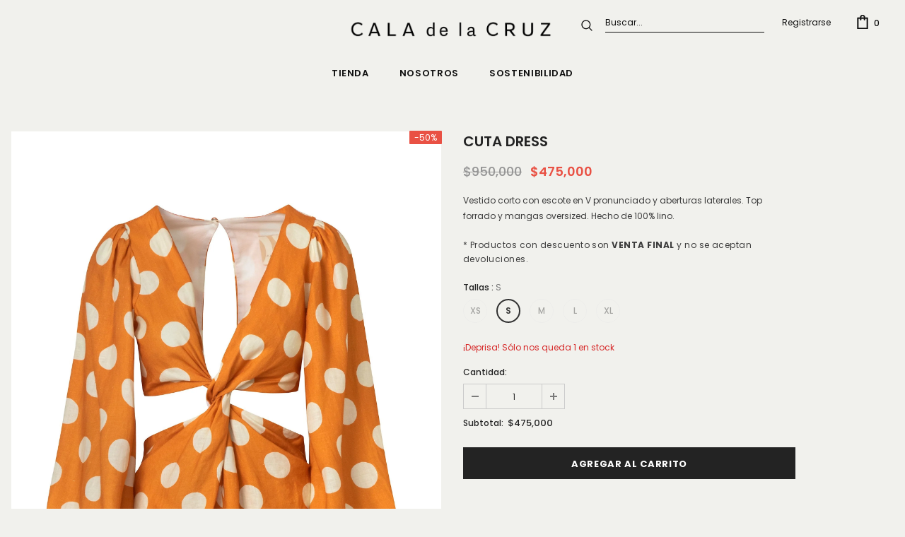

--- FILE ---
content_type: text/html; charset=utf-8
request_url: https://co.caladelacruz.com/products/cuta-dress-22c261-balinaran
body_size: 34448
content:
<!doctype html>
<!--[if lt IE 7]><html class="no-js lt-ie9 lt-ie8 lt-ie7" lang="en"> <![endif]-->
<!--[if IE 7]><html class="no-js lt-ie9 lt-ie8" lang="en"> <![endif]-->
<!--[if IE 8]><html class="no-js lt-ie9" lang="en"> <![endif]-->
<!--[if IE 9 ]><html class="ie9 no-js"> <![endif]-->
<!--[if (gt IE 9)|!(IE)]><!--> <html class="no-js"> <!--<![endif]-->
<head>
 <script>/* start spd config */window._spt_delay_keywords=["/gtag/js,gtag(,/checkouts,/tiktok-track.js,/hotjar-,/smile-,/adoric.js,/wpm/,fbq("];/* end spd config */</script>

 
<!-- Basic page needs ================================================== -->
  <meta charset="utf-8">
  <meta http-equiv="X-UA-Compatible" content="IE=edge,chrome=1">

    <!-- Script para el modal del home para aviso de despachos en semana santa 2026-->
    <script>

          function modalCerrar(obj){
            event.preventDefault();
            var modal = document.getElementById('myModalCala');
            modal.classList.remove("modal--show");
          }

          
    </script>
	
  <!-- Google Tag Manager -->
<script>(function(w,d,s,l,i){w[l]=w[l]||[];w[l].push({'gtm.start':
new Date().getTime(),event:'gtm.js'});var f=d.getElementsByTagName(s)[0],
j=d.createElement(s),dl=l!='dataLayer'?'&l='+l:'';j.async=true;j.src=
'https://www.googletagmanager.com/gtm.js?id='+i+dl;f.parentNode.insertBefore(j,f);
})(window,document,'script','dataLayer','GTM-W3FS2HL');</script>
<!-- End Google Tag Manager -->
  
  
  
  <!-- Title and description ================================================== -->
  <title>
  CUTA DRESS &ndash; Cala de la Cruz
  </title>

  
  <meta name="description" content="•Hecho en Colombia •100% Lino •Lavar en seco únicamente. No usar blanqueador, no secar en secadora, planchar a baja temperatura máx. 110 grados centígrados. No frotar, no retorcer, no lavar a maquina ni secar en secaora. •El estampado puede caer de manera diferente en cada pieza. •La modelo mide 1.80 cm y usa una talla">
  

  <!-- Product meta ================================================== -->
  


  <meta property="og:type" content="product">
  <meta property="og:title" content="CUTA DRESS">
  
  <meta property="og:image" content="http://co.caladelacruz.com/cdn/shop/products/255_caladelacruz27_119_grande.jpg?v=1685631670">
  <meta property="og:image:secure_url" content="https://co.caladelacruz.com/cdn/shop/products/255_caladelacruz27_119_grande.jpg?v=1685631670">
  
  <meta property="og:image" content="http://co.caladelacruz.com/cdn/shop/products/CDLC_LOOKBOOK-28_grande.jpg?v=1685642622">
  <meta property="og:image:secure_url" content="https://co.caladelacruz.com/cdn/shop/products/CDLC_LOOKBOOK-28_grande.jpg?v=1685642622">
  
  <meta property="og:image" content="http://co.caladelacruz.com/cdn/shop/products/255_caladelacruz27_120_grande.jpg?v=1685642622">
  <meta property="og:image:secure_url" content="https://co.caladelacruz.com/cdn/shop/products/255_caladelacruz27_120_grande.jpg?v=1685642622">
  
  <meta property="og:price:amount" content="475,000">
  <meta property="og:price:currency" content="COP">


  <meta property="og:description" content="•Hecho en Colombia •100% Lino •Lavar en seco únicamente. No usar blanqueador, no secar en secadora, planchar a baja temperatura máx. 110 grados centígrados. No frotar, no retorcer, no lavar a maquina ni secar en secaora. •El estampado puede caer de manera diferente en cada pieza. •La modelo mide 1.80 cm y usa una talla">


  <meta property="og:url" content="https://co.caladelacruz.com/products/cuta-dress-22c261-balinaran">
  <meta property="og:site_name" content="Cala de la Cruz">
  <!-- /snippets/twitter-card.liquid -->





  <meta name="twitter:card" content="product">
  <meta name="twitter:title" content="CUTA DRESS">
  <meta name="twitter:description" content="•Hecho en Colombia •100% Lino •Lavar en seco únicamente. No usar blanqueador, no secar en secadora, planchar a baja temperatura máx. 110 grados centígrados. No frotar, no retorcer, no lavar a maquina ni secar en secaora. •El estampado puede caer de manera diferente en cada pieza. •La modelo mide 1.80 cm y usa una talla XS. ">
  <meta name="twitter:image" content="https://co.caladelacruz.com/cdn/shop/products/255_caladelacruz27_119_medium.jpg?v=1685631670">
  <meta name="twitter:image:width" content="240">
  <meta name="twitter:image:height" content="240">
  <meta name="twitter:label1" content="Price">
  <meta name="twitter:data1" content="$475.000 COP">
  
  <meta name="twitter:label2" content="Brand">
  <meta name="twitter:data2" content="Cala de la Cruz">
  



  <!-- Helpers ================================================== -->
  <link rel="canonical" href="https://co.caladelacruz.com/products/cuta-dress-22c261-balinaran">
  <link canonical-shop-url="https://co.caladelacruz.com/">
  <meta name="viewport" content="width=device-width, initial-scale=1, maximum-scale=1, user-scalable=0, minimal-ui">
  <link rel="preload" href="//co.caladelacruz.com/cdn/shop/t/2/assets/vendor.min.css?v=116392663209414527071733340354" as="style">
  <!-- <link rel="preload" href="//co.caladelacruz.com/cdn/shop/t/2/assets/theme-styles.css?v=31891279839480437681660769533" as="style">
  <link rel="preload" href="//co.caladelacruz.com/cdn/shop/t/2/assets/theme-styles-responsive.css?v=2804255437692042291640623029" as="style"> -->
  <link rel="preload" href="//co.caladelacruz.com/cdn/shop/t/2/assets/theme.min.css?v=130188325798809350021628823967" as="style">
  <link rel="preload" href="//co.caladelacruz.com/cdn/shop/t/2/assets/theme-settings.css?v=174509102672320152931671464687" as="style">
  <link rel="preload" href="//co.caladelacruz.com/cdn/shop/t/2/assets/header-05.css?v=5999237091016040141623438176" as="style">
  <link rel="preload" href="//co.caladelacruz.com/cdn/shop/t/2/assets/header-06.css?v=84349567405059168581623438177" as="style">
  <link rel="preload" href="//co.caladelacruz.com/cdn/shop/t/2/assets/footer-06.css?v=44150507389243462391623438169" as="style">
  <link rel="preload" href="//co.caladelacruz.com/cdn/shop/t/2/assets/footer-07.css?v=98128527296320222641623438169" as="style">
  <link rel="preload" href="//co.caladelacruz.com/cdn/shop/t/2/assets/product-skin.css?v=58471908767177355391623438187" as="style">
  <link rel="preload" href="//co.caladelacruz.com/cdn/shop/t/2/assets/layout_style_1170.css?v=97763155944010324011640620801" as="style">
  <link rel="preload" href="//co.caladelacruz.com/cdn/shop/t/2/assets/layout_style_fullwidth.css?v=1919010300111100461623438185" as="style">
  <link rel="preconnect" href="https://fonts.gstatic.com">
  <link href="https://fonts.googleapis.com/css2?family=Darker+Grotesque:wght@500;700&display=swap" rel="stylesheet">
  <link href="https://fonts.googleapis.com/css2?family=Cardo&display=swap" rel="stylesheet">

  <!-- Favicon -->
  
  <link rel="shortcut icon" href="//co.caladelacruz.com/cdn/shop/files/favicon_32x32.png?v=1625688601" type="image/png">
  
  
  <!-- Styles -->
  <style data-shopify>
    

        
        
        
        

        @font-face { font-display: swap;
  font-family: Poppins;
  font-weight: 400;
  font-style: normal;
  src: url("//co.caladelacruz.com/cdn/fonts/poppins/poppins_n4.0ba78fa5af9b0e1a374041b3ceaadf0a43b41362.woff2") format("woff2"),
       url("//co.caladelacruz.com/cdn/fonts/poppins/poppins_n4.214741a72ff2596839fc9760ee7a770386cf16ca.woff") format("woff");
}

        @font-face { font-display: swap;
  font-family: Poppins;
  font-weight: 500;
  font-style: normal;
  src: url("//co.caladelacruz.com/cdn/fonts/poppins/poppins_n5.ad5b4b72b59a00358afc706450c864c3c8323842.woff2") format("woff2"),
       url("//co.caladelacruz.com/cdn/fonts/poppins/poppins_n5.33757fdf985af2d24b32fcd84c9a09224d4b2c39.woff") format("woff");
}

        @font-face { font-display: swap;
  font-family: Poppins;
  font-weight: 600;
  font-style: normal;
  src: url("//co.caladelacruz.com/cdn/fonts/poppins/poppins_n6.aa29d4918bc243723d56b59572e18228ed0786f6.woff2") format("woff2"),
       url("//co.caladelacruz.com/cdn/fonts/poppins/poppins_n6.5f815d845fe073750885d5b7e619ee00e8111208.woff") format("woff");
}

        @font-face { font-display: swap;
  font-family: Poppins;
  font-weight: 700;
  font-style: normal;
  src: url("//co.caladelacruz.com/cdn/fonts/poppins/poppins_n7.56758dcf284489feb014a026f3727f2f20a54626.woff2") format("woff2"),
       url("//co.caladelacruz.com/cdn/fonts/poppins/poppins_n7.f34f55d9b3d3205d2cd6f64955ff4b36f0cfd8da.woff") format("woff");
}


		

        
			
        
      
    :root {
      --font_size: 12px;
      --font_size_minus1: 11px;
      --font_size_minus2: 10px;
      --font_size_minus3: 9px;
      --font_size_minus4: 8px;
      --font_size_plus1: 13px;
      --font_size_plus2: 14px;
      --font_size_plus3: 15px;
      --font_size_plus4: 16px;
      --font_size_plus6: 18px;
      --font_size_plus7: 19px;
      --font_size_plus8: 20px;
      --font_size_plus9: 21px;
      --font_size_plus10: 22px;
      --font_size_plus12: 24px;
      --font_size_plus13: 25px;
      --font_size_plus14: 26px;
      --font_size_plus16: 28px;
      --font_size_plus18: 30px;
      --font_size_plus21: 33px;
      --font_size_plus22: 34px;
      --font_size_plus23: 35px;
      --font_size_plus24: 36px;
      --font_size_plus33: 45px;

	  --fonts_name: Poppins,sans-serif;
	  --fonts_name_2: ;

      /* Color */
      --body_bg: #f1f1ed;
      --body_color: #3c3c3c;
      --link_color: #202020;
      --link_color_hover: #232323;

      /* Breadcrumb */
      --breadcrumb_color : #999999;
      --breadcrumb_text_transform : capitalize;

      /* Header and Title */
      --page_title_font_size: 20px;
      --page_title_font_size_minus4: 16px;
      --page_title_font_size_plus5: 25px;
      --page_title_color: #232323;
      --page_title_text_align : left;

      /* Product  */
      --product_text_transform : none;
      --product_name_text_align : center;
      --color_title_pr: #232323;
      --color_title_pr_hover: #232323;
      --color_vendor : #232323;
      --sale_text : #ffffff;
      --bg_sale : #e95144;
      --custom_label_text : #ffffff;
      --custom_label_bg : #323232;
      --bundle_label_text : #ffffff;
      --bundle_label_bg : #232323;
      --new_label_text : #323232;
      --new_label_bg : #ffffff;
      --new_label_border : #f6f6f6;
      --sold_out_text : #ffffff;
      --bg_sold_out : #c1c1c1;
      --color_price: #232323;
      --color_price_sale: #e95144;
      --color_compare_price: #969696;
      --color_compare_product: #fff;
      
        --color_quick_view: rgba(255, 255, 255, 0.7);
        --bg_quick_view: rgba(0, 0, 0, 0.8);
      
      --color_wishlist: #232323;
      --bg_wishlist: #ffffff;
      --bg_wishlist_active: #ffe5e5;


      /* Button 1 */
      --background_1: #232323;
      --color_1 : #ffffff;
      --border_1 : #232323;

      /* Button 2 */
      --background_2: #ffffff;
      --color_2 : #232323;
      --border_2 : #232323;

      /* Button 3 */
      --background_3: #b69c7a;
      --color_3 : #ffffff;
      --border_3 : #b69c7a;


      /* Border Color */
      --border_widget_title : #e0e0e0;
      --border_color_1 : #ebebeb;
      --border_color_2: #e7e7e7;
      --border_page_title: #eaeaea;
      --border_input: #cbcbcb;
      --border_checkbox: #d0d0d0;
      --border_dropdown: #dadada;
      --border_bt_sidebar : #e6e6e6;
      --color_ipt: #3c3c3c;
      --color_icon_drop: #6b6b6b;

      
      --color_slick_arrow: #323232;
      --color_border_slick_arrow: #323232;
      --color_bg_slick_arrow: #ffffff;
      

      /*color Mobile*/

      --color_menu_mb: #232323;
      --color_menu_level3: #3c3c3c;

      /* Mixin ================= */
      
          --padding_btn: 8px 15px 6px;
          --padding_btn_bundle: 10px 15px 8px 15px;
          --padding_btn_qv_add_to_cart: 12px 15px 10px;
          --font_size_btn: 13px;
          --letter_spacing_btn: .05em;
      

      
      
          --color-price-box: var(--color_compare_price);
      

      --color_review: #232323;
      --color_review_empty: #232323;

      --border-product-image: #e6e6e6;

      
      --border-radius-17: 17px;
      --border-radius-50: 50%;
      
    }
</style>
  <link href="//co.caladelacruz.com/cdn/shop/t/2/assets/vendor.min.css?v=116392663209414527071733340354" rel="stylesheet" type="text/css" media="all" />
<!-- <link href="//co.caladelacruz.com/cdn/shop/t/2/assets/theme-styles.css?v=31891279839480437681660769533" rel="stylesheet" type="text/css" media="all" />
<link href="//co.caladelacruz.com/cdn/shop/t/2/assets/theme-styles-responsive.css?v=2804255437692042291640623029" rel="stylesheet" type="text/css" media="all" /> -->
<link href="//co.caladelacruz.com/cdn/shop/t/2/assets/theme.min.css?v=130188325798809350021628823967" rel="stylesheet" type="text/css" media="all" />
<link href="//co.caladelacruz.com/cdn/shop/t/2/assets/theme-settings.css?v=174509102672320152931671464687" rel="stylesheet" type="text/css" media="all" />















  
   <!-- Scripts -->
  <script src="//co.caladelacruz.com/cdn/shop/t/2/assets/jquery.min.js?v=56888366816115934351623438183" type="text/javascript"></script>
<script src="//co.caladelacruz.com/cdn/shop/t/2/assets/jquery-cookie.min.js?v=72365755745404048181623438181" type="text/javascript"></script>
<script src="//co.caladelacruz.com/cdn/shop/t/2/assets/lazysizes.min.js?v=84414966064882348651623438185" type="text/javascript"></script>

<script>
  	window.lazySizesConfig = window.lazySizesConfig || {};
    lazySizesConfig.loadMode = 1;
    window.lazySizesConfig.init = false;
    lazySizes.init();
  
    window.ajax_cart = "none";
    window.money_format = "${{amount_no_decimals}}";//"${{amount_no_decimals}} COP";
    window.shop_currency = "COP";
    window.show_multiple_currencies = false;
    window.use_color_swatch = true;
    window.color_swatch_style = "variant";
    window.enable_sidebar_multiple_choice = true;
    window.file_url = "//co.caladelacruz.com/cdn/shop/files/?1810";
    window.asset_url = "";
    window.router = "";
    window.swatch_recently = "color";
    window.layout_style = "layout_style_1";
    window.product_style = "full_with";
    
    window.inventory_text = {
        in_stock: "En stock",
        many_in_stock: "Muchos en stock",
        out_of_stock: "Agotado",
        add_to_cart: "Agregar al carrito",
        add_all_to_cart: "Añadir todo al carrito",
        sold_out: "Agotado",
        select_options : "Seleccione las opciones",
        unavailable: "No disponible",
        view_all_collection: "Ver todo",
        no_more_product: "No hay más producto",
        show_options: "Mostrar variantes",
        hide_options: "Ocultar variantes",
        adding : "Añadir",
        thank_you : "Gracias",
        add_more : "Añadir mas",
        cart_feedback : "Añadido",
        add_wishlist : "Añadir a la lista de deseos",
        remove_wishlist : "Eliminar la lista de deseos",
        add_wishlist_1 : "Añadir a la lista de deseos",
        remove_wishlist_1 : "Eliminar la lista de deseos",
        previous: "Anterior",
        next: "Siguiente",
      	pre_order : "Pre Orden",
        hotStock: "¡Deprisa! Sólo nos queda [inventory] en stock",
        view_more: "Ver todo",
        view_less : "Ver menos",
        days : "Dias",
        hours : "Horas",
        mins : "Minutos",
        secs : "Segundos",

        customlabel: "Etiqueta personalizada",
        newlabel: "Nuevo",
        salelabel: "OFF",
        soldoutlabel: "Agotado",
        bundlelabel: "Paquete",

        message_compare : "Debe seleccionar al menos dos productos para comparar.",
        message_iscart : "se ha añadido a su cesta de la compra.",

        add_compare : "Añadir para comparar",
        remove_compare : "Eliminar la comparación",
        remove: "Quitar",
        warning_quantity: "Cantidad Máxima",
    };
    window.multi_lang = false;
    window.infinity_scroll_feature = true;
    window.newsletter_popup = false;
    window.hidden_newsletter = false;
    window.option_ptoduct1 = "size";
    window.option_ptoduct2 = "color";
    window.option_ptoduct3 = "option 3"

    /* Free Shipping Message */
    window.free_shipping_color1 = "#F44336";  
    window.free_shipping_color2 = "#FF9800";
    window.free_shipping_color3 = "#69c69c";
    window.free_shipping_price = 800;
    window.free_shipping_text = {
        free_shipping_message_1: "Usted se beneficia de los gastos de envío gratuitos.",
        free_shipping_message_2:"Sólo",
        free_shipping_message_3: "Lejos de",
        free_shipping_message_4: "Envío gratuito",
        free_shipping_1: "Gratis",
        free_shipping_2: "TBD",
    }

</script>

  <!-- Header hook for plugins ================================ -->
  <script>window.performance && window.performance.mark && window.performance.mark('shopify.content_for_header.start');</script><meta name="facebook-domain-verification" content="g8zxjfnpvf1ydfql94yz456xs13862">
<meta id="shopify-digital-wallet" name="shopify-digital-wallet" content="/57613451454/digital_wallets/dialog">
<meta name="shopify-checkout-api-token" content="ed6cb1861c98e9560b7ec65a26f624ad">
<meta id="in-context-paypal-metadata" data-shop-id="57613451454" data-venmo-supported="false" data-environment="production" data-locale="es_ES" data-paypal-v4="true" data-currency="COP">
<link rel="alternate" type="application/json+oembed" href="https://co.caladelacruz.com/products/cuta-dress-22c261-balinaran.oembed">
<script async="async" src="/checkouts/internal/preloads.js?locale=es-CO"></script>
<script id="shopify-features" type="application/json">{"accessToken":"ed6cb1861c98e9560b7ec65a26f624ad","betas":["rich-media-storefront-analytics"],"domain":"co.caladelacruz.com","predictiveSearch":true,"shopId":57613451454,"locale":"es"}</script>
<script>var Shopify = Shopify || {};
Shopify.shop = "caladelacruz-co.myshopify.com";
Shopify.locale = "es";
Shopify.currency = {"active":"COP","rate":"1.0"};
Shopify.country = "CO";
Shopify.theme = {"name":"OFFICIAL THEME","id":123712209086,"schema_name":"Ella","schema_version":"4.0.0","theme_store_id":null,"role":"main"};
Shopify.theme.handle = "null";
Shopify.theme.style = {"id":null,"handle":null};
Shopify.cdnHost = "co.caladelacruz.com/cdn";
Shopify.routes = Shopify.routes || {};
Shopify.routes.root = "/";</script>
<script type="module">!function(o){(o.Shopify=o.Shopify||{}).modules=!0}(window);</script>
<script>!function(o){function n(){var o=[];function n(){o.push(Array.prototype.slice.apply(arguments))}return n.q=o,n}var t=o.Shopify=o.Shopify||{};t.loadFeatures=n(),t.autoloadFeatures=n()}(window);</script>
<script id="shop-js-analytics" type="application/json">{"pageType":"product"}</script>
<script defer="defer" async type="module" src="//co.caladelacruz.com/cdn/shopifycloud/shop-js/modules/v2/client.init-shop-cart-sync_CKHg5p7x.es.esm.js"></script>
<script defer="defer" async type="module" src="//co.caladelacruz.com/cdn/shopifycloud/shop-js/modules/v2/chunk.common_DkoBXfB9.esm.js"></script>
<script type="module">
  await import("//co.caladelacruz.com/cdn/shopifycloud/shop-js/modules/v2/client.init-shop-cart-sync_CKHg5p7x.es.esm.js");
await import("//co.caladelacruz.com/cdn/shopifycloud/shop-js/modules/v2/chunk.common_DkoBXfB9.esm.js");

  window.Shopify.SignInWithShop?.initShopCartSync?.({"fedCMEnabled":true,"windoidEnabled":true});

</script>
<script>(function() {
  var isLoaded = false;
  function asyncLoad() {
    if (isLoaded) return;
    isLoaded = true;
    var urls = ["https:\/\/manual-related-products-app.herokuapp.com\/js\/rp.js?shop=caladelacruz-co.myshopify.com","https:\/\/cozycountryredirectii.addons.business\/js\/eggbox\/9917\/script_50a4cecdabb48df6d5c563a7c8532193.js?v=1\u0026sign=50a4cecdabb48df6d5c563a7c8532193\u0026shop=caladelacruz-co.myshopify.com","https:\/\/instafeed.nfcube.com\/cdn\/c94b117624f86e45ddd781d58822bb19.js?shop=caladelacruz-co.myshopify.com","https:\/\/chimpstatic.com\/mcjs-connected\/js\/users\/04c450c9eb1bd72ce5cbe4ed4\/2e4fdde83338f19c63e2dab95.js?shop=caladelacruz-co.myshopify.com","https:\/\/cdn.one.store\/javascript\/dist\/1.0\/jcr-widget.js?account_id=shopify:caladelacruz-co.myshopify.com\u0026shop=caladelacruz-co.myshopify.com","https:\/\/cdn.shopify.com\/s\/files\/1\/0597\/3783\/3627\/files\/tptinstall.min.js?v=1718591634\u0026t=tapita-seo-script-tags\u0026shop=caladelacruz-co.myshopify.com"];
    for (var i = 0; i < urls.length; i++) {
      var s = document.createElement('script');
      s.type = 'text/javascript';
      s.async = true;
      s.src = urls[i];
      var x = document.getElementsByTagName('script')[0];
      x.parentNode.insertBefore(s, x);
    }
  };
  if(window.attachEvent) {
    window.attachEvent('onload', asyncLoad);
  } else {
    window.addEventListener('load', asyncLoad, false);
  }
})();</script>
<script id="__st">var __st={"a":57613451454,"offset":-18000,"reqid":"0344732e-6f52-4d6b-9158-228a3d2c3d39-1766659371","pageurl":"co.caladelacruz.com\/products\/cuta-dress-22c261-balinaran","u":"4afc6fd869c6","p":"product","rtyp":"product","rid":7649379844286};</script>
<script>window.ShopifyPaypalV4VisibilityTracking = true;</script>
<script id="captcha-bootstrap">!function(){'use strict';const t='contact',e='account',n='new_comment',o=[[t,t],['blogs',n],['comments',n],[t,'customer']],c=[[e,'customer_login'],[e,'guest_login'],[e,'recover_customer_password'],[e,'create_customer']],r=t=>t.map((([t,e])=>`form[action*='/${t}']:not([data-nocaptcha='true']) input[name='form_type'][value='${e}']`)).join(','),a=t=>()=>t?[...document.querySelectorAll(t)].map((t=>t.form)):[];function s(){const t=[...o],e=r(t);return a(e)}const i='password',u='form_key',d=['recaptcha-v3-token','g-recaptcha-response','h-captcha-response',i],f=()=>{try{return window.sessionStorage}catch{return}},m='__shopify_v',_=t=>t.elements[u];function p(t,e,n=!1){try{const o=window.sessionStorage,c=JSON.parse(o.getItem(e)),{data:r}=function(t){const{data:e,action:n}=t;return t[m]||n?{data:e,action:n}:{data:t,action:n}}(c);for(const[e,n]of Object.entries(r))t.elements[e]&&(t.elements[e].value=n);n&&o.removeItem(e)}catch(o){console.error('form repopulation failed',{error:o})}}const l='form_type',E='cptcha';function T(t){t.dataset[E]=!0}const w=window,h=w.document,L='Shopify',v='ce_forms',y='captcha';let A=!1;((t,e)=>{const n=(g='f06e6c50-85a8-45c8-87d0-21a2b65856fe',I='https://cdn.shopify.com/shopifycloud/storefront-forms-hcaptcha/ce_storefront_forms_captcha_hcaptcha.v1.5.2.iife.js',D={infoText:'Protegido por hCaptcha',privacyText:'Privacidad',termsText:'Términos'},(t,e,n)=>{const o=w[L][v],c=o.bindForm;if(c)return c(t,g,e,D).then(n);var r;o.q.push([[t,g,e,D],n]),r=I,A||(h.body.append(Object.assign(h.createElement('script'),{id:'captcha-provider',async:!0,src:r})),A=!0)});var g,I,D;w[L]=w[L]||{},w[L][v]=w[L][v]||{},w[L][v].q=[],w[L][y]=w[L][y]||{},w[L][y].protect=function(t,e){n(t,void 0,e),T(t)},Object.freeze(w[L][y]),function(t,e,n,w,h,L){const[v,y,A,g]=function(t,e,n){const i=e?o:[],u=t?c:[],d=[...i,...u],f=r(d),m=r(i),_=r(d.filter((([t,e])=>n.includes(e))));return[a(f),a(m),a(_),s()]}(w,h,L),I=t=>{const e=t.target;return e instanceof HTMLFormElement?e:e&&e.form},D=t=>v().includes(t);t.addEventListener('submit',(t=>{const e=I(t);if(!e)return;const n=D(e)&&!e.dataset.hcaptchaBound&&!e.dataset.recaptchaBound,o=_(e),c=g().includes(e)&&(!o||!o.value);(n||c)&&t.preventDefault(),c&&!n&&(function(t){try{if(!f())return;!function(t){const e=f();if(!e)return;const n=_(t);if(!n)return;const o=n.value;o&&e.removeItem(o)}(t);const e=Array.from(Array(32),(()=>Math.random().toString(36)[2])).join('');!function(t,e){_(t)||t.append(Object.assign(document.createElement('input'),{type:'hidden',name:u})),t.elements[u].value=e}(t,e),function(t,e){const n=f();if(!n)return;const o=[...t.querySelectorAll(`input[type='${i}']`)].map((({name:t})=>t)),c=[...d,...o],r={};for(const[a,s]of new FormData(t).entries())c.includes(a)||(r[a]=s);n.setItem(e,JSON.stringify({[m]:1,action:t.action,data:r}))}(t,e)}catch(e){console.error('failed to persist form',e)}}(e),e.submit())}));const S=(t,e)=>{t&&!t.dataset[E]&&(n(t,e.some((e=>e===t))),T(t))};for(const o of['focusin','change'])t.addEventListener(o,(t=>{const e=I(t);D(e)&&S(e,y())}));const B=e.get('form_key'),M=e.get(l),P=B&&M;t.addEventListener('DOMContentLoaded',(()=>{const t=y();if(P)for(const e of t)e.elements[l].value===M&&p(e,B);[...new Set([...A(),...v().filter((t=>'true'===t.dataset.shopifyCaptcha))])].forEach((e=>S(e,t)))}))}(h,new URLSearchParams(w.location.search),n,t,e,['guest_login'])})(!0,!0)}();</script>
<script integrity="sha256-4kQ18oKyAcykRKYeNunJcIwy7WH5gtpwJnB7kiuLZ1E=" data-source-attribution="shopify.loadfeatures" defer="defer" src="//co.caladelacruz.com/cdn/shopifycloud/storefront/assets/storefront/load_feature-a0a9edcb.js" crossorigin="anonymous"></script>
<script data-source-attribution="shopify.dynamic_checkout.dynamic.init">var Shopify=Shopify||{};Shopify.PaymentButton=Shopify.PaymentButton||{isStorefrontPortableWallets:!0,init:function(){window.Shopify.PaymentButton.init=function(){};var t=document.createElement("script");t.src="https://co.caladelacruz.com/cdn/shopifycloud/portable-wallets/latest/portable-wallets.es.js",t.type="module",document.head.appendChild(t)}};
</script>
<script data-source-attribution="shopify.dynamic_checkout.buyer_consent">
  function portableWalletsHideBuyerConsent(e){var t=document.getElementById("shopify-buyer-consent"),n=document.getElementById("shopify-subscription-policy-button");t&&n&&(t.classList.add("hidden"),t.setAttribute("aria-hidden","true"),n.removeEventListener("click",e))}function portableWalletsShowBuyerConsent(e){var t=document.getElementById("shopify-buyer-consent"),n=document.getElementById("shopify-subscription-policy-button");t&&n&&(t.classList.remove("hidden"),t.removeAttribute("aria-hidden"),n.addEventListener("click",e))}window.Shopify?.PaymentButton&&(window.Shopify.PaymentButton.hideBuyerConsent=portableWalletsHideBuyerConsent,window.Shopify.PaymentButton.showBuyerConsent=portableWalletsShowBuyerConsent);
</script>
<script data-source-attribution="shopify.dynamic_checkout.cart.bootstrap">document.addEventListener("DOMContentLoaded",(function(){function t(){return document.querySelector("shopify-accelerated-checkout-cart, shopify-accelerated-checkout")}if(t())Shopify.PaymentButton.init();else{new MutationObserver((function(e,n){t()&&(Shopify.PaymentButton.init(),n.disconnect())})).observe(document.body,{childList:!0,subtree:!0})}}));
</script>
<link id="shopify-accelerated-checkout-styles" rel="stylesheet" media="screen" href="https://co.caladelacruz.com/cdn/shopifycloud/portable-wallets/latest/accelerated-checkout-backwards-compat.css" crossorigin="anonymous">
<style id="shopify-accelerated-checkout-cart">
        #shopify-buyer-consent {
  margin-top: 1em;
  display: inline-block;
  width: 100%;
}

#shopify-buyer-consent.hidden {
  display: none;
}

#shopify-subscription-policy-button {
  background: none;
  border: none;
  padding: 0;
  text-decoration: underline;
  font-size: inherit;
  cursor: pointer;
}

#shopify-subscription-policy-button::before {
  box-shadow: none;
}

      </style>

<script>window.performance && window.performance.mark && window.performance.mark('shopify.content_for_header.end');</script>

  <!--[if lt IE 9]>
  <script src="//html5shiv.googlecode.com/svn/trunk/html5.js" type="text/javascript"></script>
  <![endif]-->

  
  
  

  <script>

    Shopify.productOptionsMap = {};
    Shopify.quickViewOptionsMap = {};

    Shopify.updateOptionsInSelector = function(selectorIndex, wrapperSlt) {
        Shopify.optionsMap = wrapperSlt === '.product' ? Shopify.productOptionsMap : Shopify.quickViewOptionsMap;

        switch (selectorIndex) {
            case 0:
                var key = 'root';
                var selector = $(wrapperSlt + ' .single-option-selector:eq(0)');
                break;
            case 1:
                var key = $(wrapperSlt + ' .single-option-selector:eq(0)').val();
                var selector = $(wrapperSlt + ' .single-option-selector:eq(1)');
                break;
            case 2:
                var key = $(wrapperSlt + ' .single-option-selector:eq(0)').val();
                key += ' / ' + $(wrapperSlt + ' .single-option-selector:eq(1)').val();
                var selector = $(wrapperSlt + ' .single-option-selector:eq(2)');
        }

        var initialValue = selector.val();
        selector.empty();

        var availableOptions = Shopify.optionsMap[key];

        if (availableOptions && availableOptions.length) {
            for (var i = 0; i < availableOptions.length; i++) {
                var option = availableOptions[i].replace('-sold-out','');
                var newOption = $('<option></option>').val(option).html(option);

                selector.append(newOption);
            }

            $(wrapperSlt + ' .swatch[data-option-index="' + selectorIndex + '"] .swatch-element').each(function() {
                // debugger;
                if ($.inArray($(this).attr('data-value'), availableOptions) !== -1) {
                    $(this).addClass('available').removeClass('soldout').find(':radio').prop('disabled',false).prop('checked',true);
                }
                else {
                    if ($.inArray($(this).attr('data-value') + '-sold-out', availableOptions) !== -1) {
                        $(this).addClass('available').addClass('soldout').find(':radio').prop('disabled',false).prop('checked',true);
                    } else {
                        $(this).removeClass('available').addClass('soldout').find(':radio').prop('disabled',true).prop('checked',false);
                    }
                    
                }
            });

            if ($.inArray(initialValue, availableOptions) !== -1) {
                selector.val(initialValue);
            }

            selector.trigger('change');
        };
    };

    Shopify.linkOptionSelectors = function(product, wrapperSlt, check) {
        // Building our mapping object.
        Shopify.optionsMap = wrapperSlt === '.product' ? Shopify.productOptionsMap : Shopify.quickViewOptionsMap;
        var arr_1= [],
            arr_2= [],
            arr_3= [];
        for (var i = 0; i < product.variants.length; i++) {
            var variant = product.variants[i];

            if (variant) {
                if (window.use_color_swatch) {
                    if (variant.available) {
                        // Gathering values for the 1st drop-down.
                        Shopify.optionsMap['root'] = Shopify.optionsMap['root'] || [];

                        if ($.inArray(variant.option1 + '-sold-out', Shopify.optionsMap['root']) !== -1) {
                            Shopify.optionsMap['root'].pop();
                        } 

                        arr_1.push(variant.option1);
                        arr_1 = $.unique(arr_1);

                        Shopify.optionsMap['root'].push(variant.option1);

                        Shopify.optionsMap['root'] = Shopify.uniq(Shopify.optionsMap['root']);

                        // Gathering values for the 2nd drop-down.
                        if (product.options.length > 1) {
                        var key = variant.option1;
                            Shopify.optionsMap[key] = Shopify.optionsMap[key] || [];
                            // if ($.inArray(variant.option2 + '-sold-out', Shopify.optionsMap[key]) !== -1) {
                            //     Shopify.optionsMap[key].pop();
                            // } 
                            Shopify.optionsMap[key].push(variant.option2);
                            if ($.inArray(variant.option2, arr_2) === -1) {
                                arr_2.push(variant.option2);
                                arr_2 = $.unique(arr_2);
                            }
                            Shopify.optionsMap[key] = Shopify.uniq(Shopify.optionsMap[key]);
                        }

                        // Gathering values for the 3rd drop-down.
                        if (product.options.length === 3) {
                            var key = variant.option1 + ' / ' + variant.option2;
                            Shopify.optionsMap[key] = Shopify.optionsMap[key] || [];
                            Shopify.optionsMap[key].push(variant.option3);

                            if ($.inArray(variant.option3, arr_3) === -1) {
                                arr_3.push(variant.option3);
                                arr_3 = $.unique(arr_3);
                            }
                            
                            Shopify.optionsMap[key] = Shopify.uniq(Shopify.optionsMap[key]);
                        }
                    } else {
                        // Gathering values for the 1st drop-down.
                        Shopify.optionsMap['root'] = Shopify.optionsMap['root'] || [];
                        if ($.inArray(variant.option1, arr_1) === -1) {
                            Shopify.optionsMap['root'].push(variant.option1 + '-sold-out');
                        }
                        
                        Shopify.optionsMap['root'] = Shopify.uniq(Shopify.optionsMap['root']);

                        // Gathering values for the 2nd drop-down.
                        if (product.options.length > 1) {
                            var key = variant.option1;
                            Shopify.optionsMap[key] = Shopify.optionsMap[key] || [];
                            // Shopify.optionsMap[key].push(variant.option2);

                            // if ($.inArray(variant.option2, arr_2) === -1) {
                                Shopify.optionsMap[key].push(variant.option2 + '-sold-out');
                            // }
                            
                            Shopify.optionsMap[key] = Shopify.uniq(Shopify.optionsMap[key]);
                        }

                        // Gathering values for the 3rd drop-down.
                        if (product.options.length === 3) {
                            var key = variant.option1 + ' / ' + variant.option2;
                            Shopify.optionsMap[key] = Shopify.optionsMap[key] || [];
//                             if ($.inArray(variant.option3, arr_3) === -1) {
                                Shopify.optionsMap[key].push(variant.option3 + '-sold-out');
//                             }
                            Shopify.optionsMap[key] = Shopify.uniq(Shopify.optionsMap[key]);
                        }

                    }
                } else {
                    // Gathering values for the 1st drop-down.
                    if (check) {
                        if (variant.available) {
                            Shopify.optionsMap['root'] = Shopify.optionsMap['root'] || [];
                            Shopify.optionsMap['root'].push(variant.option1);
                            Shopify.optionsMap['root'] = Shopify.uniq(Shopify.optionsMap['root']);

                            // Gathering values for the 2nd drop-down.
                            if (product.options.length > 1) {
                            var key = variant.option1;
                                Shopify.optionsMap[key] = Shopify.optionsMap[key] || [];
                                Shopify.optionsMap[key].push(variant.option2);
                                Shopify.optionsMap[key] = Shopify.uniq(Shopify.optionsMap[key]);
                            }

                            // Gathering values for the 3rd drop-down.
                            if (product.options.length === 3) {
                                var key = variant.option1 + ' / ' + variant.option2;
                                Shopify.optionsMap[key] = Shopify.optionsMap[key] || [];
                                Shopify.optionsMap[key].push(variant.option3);
                                Shopify.optionsMap[key] = Shopify.uniq(Shopify.optionsMap[key]);
                            }
                        }
                    } else {
                        Shopify.optionsMap['root'] = Shopify.optionsMap['root'] || [];

                        Shopify.optionsMap['root'].push(variant.option1);
                        Shopify.optionsMap['root'] = Shopify.uniq(Shopify.optionsMap['root']);

                        // Gathering values for the 2nd drop-down.
                        if (product.options.length > 1) {
                        var key = variant.option1;
                            Shopify.optionsMap[key] = Shopify.optionsMap[key] || [];
                            Shopify.optionsMap[key].push(variant.option2);
                            Shopify.optionsMap[key] = Shopify.uniq(Shopify.optionsMap[key]);
                        }

                        // Gathering values for the 3rd drop-down.
                        if (product.options.length === 3) {
                            var key = variant.option1 + ' / ' + variant.option2;
                            Shopify.optionsMap[key] = Shopify.optionsMap[key] || [];
                            Shopify.optionsMap[key].push(variant.option3);
                            Shopify.optionsMap[key] = Shopify.uniq(Shopify.optionsMap[key]);
                        }
                    }
                    
                }
            }
        };

        // Update options right away.
        Shopify.updateOptionsInSelector(0, wrapperSlt);

        if (product.options.length > 1) Shopify.updateOptionsInSelector(1, wrapperSlt);
        if (product.options.length === 3) Shopify.updateOptionsInSelector(2, wrapperSlt);

        // When there is an update in the first dropdown.
        $(wrapperSlt + " .single-option-selector:eq(0)").change(function() {
            Shopify.updateOptionsInSelector(1, wrapperSlt);
            if (product.options.length === 3) Shopify.updateOptionsInSelector(2, wrapperSlt);
            return true;
        });

        // When there is an update in the second dropdown.
        $(wrapperSlt + " .single-option-selector:eq(1)").change(function() {
            if (product.options.length === 3) Shopify.updateOptionsInSelector(2, wrapperSlt);
            return true;
        });
    };
</script>
  
  <script nomodule src="https://unpkg.com/@google/model-viewer/dist/model-viewer-legacy.js"></script>
  

  <script type="text/javascript">
    $(window).on('load',function(){
        $('#myModal').modal('show');
    });
</script>
 
<!-- BEGIN app block: shopify://apps/selly-promotion-pricing/blocks/app-embed-block/351afe80-738d-4417-9b66-e345ff249052 --><script>window.nfecShopVersion = '1766575449';window.nfecJsVersion = '449674';window.nfecCVersion = 76362</script> <!-- For special customization -->
<script class="productInfox" type="text/info" data-id="7649379844286" data-tag="HIGH SUMMER 23, On Sale Oct2025, Sale, Sale Octubre 2025 Anteriores" data-ava="true" data-vars="42786914566334," data-cols="293040455870,294771556542,268869927102,298597810366,268870385854,"></script>
<script id="tdf_pxrscript" class="tdf_script5" data-c="/fe\/loader_2.js">
Shopify = window.Shopify || {};
Shopify.shop = Shopify.shop || 'caladelacruz-co.myshopify.com';
Shopify.SMCPP = {};Shopify.SMCPP.cfm = 'f1';Shopify.SMCPP.cer = '3743.800000';
</script>
<script src="https://d5zu2f4xvqanl.cloudfront.net/42/fe/loader_2.js?shop=caladelacruz-co.myshopify.com" async data-cookieconsent="ignore"></script>
<script>
!function(t){var e=function(e){var n,a;(n=t.createElement("script")).type="text/javascript",n.async=!0,n.src=e,(a=t.getElementsByTagName("script")[0]).parentNode.insertBefore(n,a)};setTimeout(function(){window.tdfInited||(window.altcdn=1,e("https://cdn.shopify.com/s/files/1/0013/1642/1703/t/1/assets/loader_2.js?shop=caladelacruz-co.myshopify.com&v=45"))},2689)}(document);
</script>
<!-- END app block --><link href="https://monorail-edge.shopifysvc.com" rel="dns-prefetch">
<script>(function(){if ("sendBeacon" in navigator && "performance" in window) {try {var session_token_from_headers = performance.getEntriesByType('navigation')[0].serverTiming.find(x => x.name == '_s').description;} catch {var session_token_from_headers = undefined;}var session_cookie_matches = document.cookie.match(/_shopify_s=([^;]*)/);var session_token_from_cookie = session_cookie_matches && session_cookie_matches.length === 2 ? session_cookie_matches[1] : "";var session_token = session_token_from_headers || session_token_from_cookie || "";function handle_abandonment_event(e) {var entries = performance.getEntries().filter(function(entry) {return /monorail-edge.shopifysvc.com/.test(entry.name);});if (!window.abandonment_tracked && entries.length === 0) {window.abandonment_tracked = true;var currentMs = Date.now();var navigation_start = performance.timing.navigationStart;var payload = {shop_id: 57613451454,url: window.location.href,navigation_start,duration: currentMs - navigation_start,session_token,page_type: "product"};window.navigator.sendBeacon("https://monorail-edge.shopifysvc.com/v1/produce", JSON.stringify({schema_id: "online_store_buyer_site_abandonment/1.1",payload: payload,metadata: {event_created_at_ms: currentMs,event_sent_at_ms: currentMs}}));}}window.addEventListener('pagehide', handle_abandonment_event);}}());</script>
<script id="web-pixels-manager-setup">(function e(e,d,r,n,o){if(void 0===o&&(o={}),!Boolean(null===(a=null===(i=window.Shopify)||void 0===i?void 0:i.analytics)||void 0===a?void 0:a.replayQueue)){var i,a;window.Shopify=window.Shopify||{};var t=window.Shopify;t.analytics=t.analytics||{};var s=t.analytics;s.replayQueue=[],s.publish=function(e,d,r){return s.replayQueue.push([e,d,r]),!0};try{self.performance.mark("wpm:start")}catch(e){}var l=function(){var e={modern:/Edge?\/(1{2}[4-9]|1[2-9]\d|[2-9]\d{2}|\d{4,})\.\d+(\.\d+|)|Firefox\/(1{2}[4-9]|1[2-9]\d|[2-9]\d{2}|\d{4,})\.\d+(\.\d+|)|Chrom(ium|e)\/(9{2}|\d{3,})\.\d+(\.\d+|)|(Maci|X1{2}).+ Version\/(15\.\d+|(1[6-9]|[2-9]\d|\d{3,})\.\d+)([,.]\d+|)( \(\w+\)|)( Mobile\/\w+|) Safari\/|Chrome.+OPR\/(9{2}|\d{3,})\.\d+\.\d+|(CPU[ +]OS|iPhone[ +]OS|CPU[ +]iPhone|CPU IPhone OS|CPU iPad OS)[ +]+(15[._]\d+|(1[6-9]|[2-9]\d|\d{3,})[._]\d+)([._]\d+|)|Android:?[ /-](13[3-9]|1[4-9]\d|[2-9]\d{2}|\d{4,})(\.\d+|)(\.\d+|)|Android.+Firefox\/(13[5-9]|1[4-9]\d|[2-9]\d{2}|\d{4,})\.\d+(\.\d+|)|Android.+Chrom(ium|e)\/(13[3-9]|1[4-9]\d|[2-9]\d{2}|\d{4,})\.\d+(\.\d+|)|SamsungBrowser\/([2-9]\d|\d{3,})\.\d+/,legacy:/Edge?\/(1[6-9]|[2-9]\d|\d{3,})\.\d+(\.\d+|)|Firefox\/(5[4-9]|[6-9]\d|\d{3,})\.\d+(\.\d+|)|Chrom(ium|e)\/(5[1-9]|[6-9]\d|\d{3,})\.\d+(\.\d+|)([\d.]+$|.*Safari\/(?![\d.]+ Edge\/[\d.]+$))|(Maci|X1{2}).+ Version\/(10\.\d+|(1[1-9]|[2-9]\d|\d{3,})\.\d+)([,.]\d+|)( \(\w+\)|)( Mobile\/\w+|) Safari\/|Chrome.+OPR\/(3[89]|[4-9]\d|\d{3,})\.\d+\.\d+|(CPU[ +]OS|iPhone[ +]OS|CPU[ +]iPhone|CPU IPhone OS|CPU iPad OS)[ +]+(10[._]\d+|(1[1-9]|[2-9]\d|\d{3,})[._]\d+)([._]\d+|)|Android:?[ /-](13[3-9]|1[4-9]\d|[2-9]\d{2}|\d{4,})(\.\d+|)(\.\d+|)|Mobile Safari.+OPR\/([89]\d|\d{3,})\.\d+\.\d+|Android.+Firefox\/(13[5-9]|1[4-9]\d|[2-9]\d{2}|\d{4,})\.\d+(\.\d+|)|Android.+Chrom(ium|e)\/(13[3-9]|1[4-9]\d|[2-9]\d{2}|\d{4,})\.\d+(\.\d+|)|Android.+(UC? ?Browser|UCWEB|U3)[ /]?(15\.([5-9]|\d{2,})|(1[6-9]|[2-9]\d|\d{3,})\.\d+)\.\d+|SamsungBrowser\/(5\.\d+|([6-9]|\d{2,})\.\d+)|Android.+MQ{2}Browser\/(14(\.(9|\d{2,})|)|(1[5-9]|[2-9]\d|\d{3,})(\.\d+|))(\.\d+|)|K[Aa][Ii]OS\/(3\.\d+|([4-9]|\d{2,})\.\d+)(\.\d+|)/},d=e.modern,r=e.legacy,n=navigator.userAgent;return n.match(d)?"modern":n.match(r)?"legacy":"unknown"}(),u="modern"===l?"modern":"legacy",c=(null!=n?n:{modern:"",legacy:""})[u],f=function(e){return[e.baseUrl,"/wpm","/b",e.hashVersion,"modern"===e.buildTarget?"m":"l",".js"].join("")}({baseUrl:d,hashVersion:r,buildTarget:u}),m=function(e){var d=e.version,r=e.bundleTarget,n=e.surface,o=e.pageUrl,i=e.monorailEndpoint;return{emit:function(e){var a=e.status,t=e.errorMsg,s=(new Date).getTime(),l=JSON.stringify({metadata:{event_sent_at_ms:s},events:[{schema_id:"web_pixels_manager_load/3.1",payload:{version:d,bundle_target:r,page_url:o,status:a,surface:n,error_msg:t},metadata:{event_created_at_ms:s}}]});if(!i)return console&&console.warn&&console.warn("[Web Pixels Manager] No Monorail endpoint provided, skipping logging."),!1;try{return self.navigator.sendBeacon.bind(self.navigator)(i,l)}catch(e){}var u=new XMLHttpRequest;try{return u.open("POST",i,!0),u.setRequestHeader("Content-Type","text/plain"),u.send(l),!0}catch(e){return console&&console.warn&&console.warn("[Web Pixels Manager] Got an unhandled error while logging to Monorail."),!1}}}}({version:r,bundleTarget:l,surface:e.surface,pageUrl:self.location.href,monorailEndpoint:e.monorailEndpoint});try{o.browserTarget=l,function(e){var d=e.src,r=e.async,n=void 0===r||r,o=e.onload,i=e.onerror,a=e.sri,t=e.scriptDataAttributes,s=void 0===t?{}:t,l=document.createElement("script"),u=document.querySelector("head"),c=document.querySelector("body");if(l.async=n,l.src=d,a&&(l.integrity=a,l.crossOrigin="anonymous"),s)for(var f in s)if(Object.prototype.hasOwnProperty.call(s,f))try{l.dataset[f]=s[f]}catch(e){}if(o&&l.addEventListener("load",o),i&&l.addEventListener("error",i),u)u.appendChild(l);else{if(!c)throw new Error("Did not find a head or body element to append the script");c.appendChild(l)}}({src:f,async:!0,onload:function(){if(!function(){var e,d;return Boolean(null===(d=null===(e=window.Shopify)||void 0===e?void 0:e.analytics)||void 0===d?void 0:d.initialized)}()){var d=window.webPixelsManager.init(e)||void 0;if(d){var r=window.Shopify.analytics;r.replayQueue.forEach((function(e){var r=e[0],n=e[1],o=e[2];d.publishCustomEvent(r,n,o)})),r.replayQueue=[],r.publish=d.publishCustomEvent,r.visitor=d.visitor,r.initialized=!0}}},onerror:function(){return m.emit({status:"failed",errorMsg:"".concat(f," has failed to load")})},sri:function(e){var d=/^sha384-[A-Za-z0-9+/=]+$/;return"string"==typeof e&&d.test(e)}(c)?c:"",scriptDataAttributes:o}),m.emit({status:"loading"})}catch(e){m.emit({status:"failed",errorMsg:(null==e?void 0:e.message)||"Unknown error"})}}})({shopId: 57613451454,storefrontBaseUrl: "https://co.caladelacruz.com",extensionsBaseUrl: "https://extensions.shopifycdn.com/cdn/shopifycloud/web-pixels-manager",monorailEndpoint: "https://monorail-edge.shopifysvc.com/unstable/produce_batch",surface: "storefront-renderer",enabledBetaFlags: ["2dca8a86","a0d5f9d2"],webPixelsConfigList: [{"id":"1407156414","configuration":"{\"pixel_id\":\"978015384475175\",\"pixel_type\":\"facebook_pixel\"}","eventPayloadVersion":"v1","runtimeContext":"OPEN","scriptVersion":"ca16bc87fe92b6042fbaa3acc2fbdaa6","type":"APP","apiClientId":2329312,"privacyPurposes":["ANALYTICS","MARKETING","SALE_OF_DATA"],"dataSharingAdjustments":{"protectedCustomerApprovalScopes":["read_customer_address","read_customer_email","read_customer_name","read_customer_personal_data","read_customer_phone"]}},{"id":"62783678","configuration":"{\"tagID\":\"2613862684727\"}","eventPayloadVersion":"v1","runtimeContext":"STRICT","scriptVersion":"18031546ee651571ed29edbe71a3550b","type":"APP","apiClientId":3009811,"privacyPurposes":["ANALYTICS","MARKETING","SALE_OF_DATA"],"dataSharingAdjustments":{"protectedCustomerApprovalScopes":["read_customer_address","read_customer_email","read_customer_name","read_customer_personal_data","read_customer_phone"]}},{"id":"88834238","eventPayloadVersion":"v1","runtimeContext":"LAX","scriptVersion":"1","type":"CUSTOM","privacyPurposes":["ANALYTICS"],"name":"Google Analytics tag (migrated)"},{"id":"shopify-app-pixel","configuration":"{}","eventPayloadVersion":"v1","runtimeContext":"STRICT","scriptVersion":"0450","apiClientId":"shopify-pixel","type":"APP","privacyPurposes":["ANALYTICS","MARKETING"]},{"id":"shopify-custom-pixel","eventPayloadVersion":"v1","runtimeContext":"LAX","scriptVersion":"0450","apiClientId":"shopify-pixel","type":"CUSTOM","privacyPurposes":["ANALYTICS","MARKETING"]}],isMerchantRequest: false,initData: {"shop":{"name":"Cala de la Cruz","paymentSettings":{"currencyCode":"COP"},"myshopifyDomain":"caladelacruz-co.myshopify.com","countryCode":"CO","storefrontUrl":"https:\/\/co.caladelacruz.com"},"customer":null,"cart":null,"checkout":null,"productVariants":[{"price":{"amount":475000.0,"currencyCode":"COP"},"product":{"title":"CUTA DRESS","vendor":"Cala de la Cruz","id":"7649379844286","untranslatedTitle":"CUTA DRESS","url":"\/products\/cuta-dress-22c261-balinaran","type":""},"id":"42786914533566","image":{"src":"\/\/co.caladelacruz.com\/cdn\/shop\/products\/255_caladelacruz27_119.jpg?v=1685631670"},"sku":"22C261-BALINARAN-XS","title":"XS","untranslatedTitle":"XS"},{"price":{"amount":475000.0,"currencyCode":"COP"},"product":{"title":"CUTA DRESS","vendor":"Cala de la Cruz","id":"7649379844286","untranslatedTitle":"CUTA DRESS","url":"\/products\/cuta-dress-22c261-balinaran","type":""},"id":"42786914566334","image":{"src":"\/\/co.caladelacruz.com\/cdn\/shop\/products\/255_caladelacruz27_119.jpg?v=1685631670"},"sku":"22C261-BALINARAN-S","title":"S","untranslatedTitle":"S"},{"price":{"amount":475000.0,"currencyCode":"COP"},"product":{"title":"CUTA DRESS","vendor":"Cala de la Cruz","id":"7649379844286","untranslatedTitle":"CUTA DRESS","url":"\/products\/cuta-dress-22c261-balinaran","type":""},"id":"42786914599102","image":{"src":"\/\/co.caladelacruz.com\/cdn\/shop\/products\/255_caladelacruz27_119.jpg?v=1685631670"},"sku":"22C261-BALINARAN-M","title":"M","untranslatedTitle":"M"},{"price":{"amount":475000.0,"currencyCode":"COP"},"product":{"title":"CUTA DRESS","vendor":"Cala de la Cruz","id":"7649379844286","untranslatedTitle":"CUTA DRESS","url":"\/products\/cuta-dress-22c261-balinaran","type":""},"id":"42786914631870","image":{"src":"\/\/co.caladelacruz.com\/cdn\/shop\/products\/255_caladelacruz27_119.jpg?v=1685631670"},"sku":"22C261-BALINARAN-L","title":"L","untranslatedTitle":"L"},{"price":{"amount":475000.0,"currencyCode":"COP"},"product":{"title":"CUTA DRESS","vendor":"Cala de la Cruz","id":"7649379844286","untranslatedTitle":"CUTA DRESS","url":"\/products\/cuta-dress-22c261-balinaran","type":""},"id":"42786914664638","image":{"src":"\/\/co.caladelacruz.com\/cdn\/shop\/products\/255_caladelacruz27_119.jpg?v=1685631670"},"sku":"22C261-BALINARAN-XL","title":"XL","untranslatedTitle":"XL"}],"purchasingCompany":null},},"https://co.caladelacruz.com/cdn","da62cc92w68dfea28pcf9825a4m392e00d0",{"modern":"","legacy":""},{"shopId":"57613451454","storefrontBaseUrl":"https:\/\/co.caladelacruz.com","extensionBaseUrl":"https:\/\/extensions.shopifycdn.com\/cdn\/shopifycloud\/web-pixels-manager","surface":"storefront-renderer","enabledBetaFlags":"[\"2dca8a86\", \"a0d5f9d2\"]","isMerchantRequest":"false","hashVersion":"da62cc92w68dfea28pcf9825a4m392e00d0","publish":"custom","events":"[[\"page_viewed\",{}],[\"product_viewed\",{\"productVariant\":{\"price\":{\"amount\":475000.0,\"currencyCode\":\"COP\"},\"product\":{\"title\":\"CUTA DRESS\",\"vendor\":\"Cala de la Cruz\",\"id\":\"7649379844286\",\"untranslatedTitle\":\"CUTA DRESS\",\"url\":\"\/products\/cuta-dress-22c261-balinaran\",\"type\":\"\"},\"id\":\"42786914566334\",\"image\":{\"src\":\"\/\/co.caladelacruz.com\/cdn\/shop\/products\/255_caladelacruz27_119.jpg?v=1685631670\"},\"sku\":\"22C261-BALINARAN-S\",\"title\":\"S\",\"untranslatedTitle\":\"S\"}}]]"});</script><script>
  window.ShopifyAnalytics = window.ShopifyAnalytics || {};
  window.ShopifyAnalytics.meta = window.ShopifyAnalytics.meta || {};
  window.ShopifyAnalytics.meta.currency = 'COP';
  var meta = {"product":{"id":7649379844286,"gid":"gid:\/\/shopify\/Product\/7649379844286","vendor":"Cala de la Cruz","type":"","handle":"cuta-dress-22c261-balinaran","variants":[{"id":42786914533566,"price":47500000,"name":"CUTA DRESS - XS","public_title":"XS","sku":"22C261-BALINARAN-XS"},{"id":42786914566334,"price":47500000,"name":"CUTA DRESS - S","public_title":"S","sku":"22C261-BALINARAN-S"},{"id":42786914599102,"price":47500000,"name":"CUTA DRESS - M","public_title":"M","sku":"22C261-BALINARAN-M"},{"id":42786914631870,"price":47500000,"name":"CUTA DRESS - L","public_title":"L","sku":"22C261-BALINARAN-L"},{"id":42786914664638,"price":47500000,"name":"CUTA DRESS - XL","public_title":"XL","sku":"22C261-BALINARAN-XL"}],"remote":false},"page":{"pageType":"product","resourceType":"product","resourceId":7649379844286,"requestId":"0344732e-6f52-4d6b-9158-228a3d2c3d39-1766659371"}};
  for (var attr in meta) {
    window.ShopifyAnalytics.meta[attr] = meta[attr];
  }
</script>
<script class="analytics">
  (function () {
    var customDocumentWrite = function(content) {
      var jquery = null;

      if (window.jQuery) {
        jquery = window.jQuery;
      } else if (window.Checkout && window.Checkout.$) {
        jquery = window.Checkout.$;
      }

      if (jquery) {
        jquery('body').append(content);
      }
    };

    var hasLoggedConversion = function(token) {
      if (token) {
        return document.cookie.indexOf('loggedConversion=' + token) !== -1;
      }
      return false;
    }

    var setCookieIfConversion = function(token) {
      if (token) {
        var twoMonthsFromNow = new Date(Date.now());
        twoMonthsFromNow.setMonth(twoMonthsFromNow.getMonth() + 2);

        document.cookie = 'loggedConversion=' + token + '; expires=' + twoMonthsFromNow;
      }
    }

    var trekkie = window.ShopifyAnalytics.lib = window.trekkie = window.trekkie || [];
    if (trekkie.integrations) {
      return;
    }
    trekkie.methods = [
      'identify',
      'page',
      'ready',
      'track',
      'trackForm',
      'trackLink'
    ];
    trekkie.factory = function(method) {
      return function() {
        var args = Array.prototype.slice.call(arguments);
        args.unshift(method);
        trekkie.push(args);
        return trekkie;
      };
    };
    for (var i = 0; i < trekkie.methods.length; i++) {
      var key = trekkie.methods[i];
      trekkie[key] = trekkie.factory(key);
    }
    trekkie.load = function(config) {
      trekkie.config = config || {};
      trekkie.config.initialDocumentCookie = document.cookie;
      var first = document.getElementsByTagName('script')[0];
      var script = document.createElement('script');
      script.type = 'text/javascript';
      script.onerror = function(e) {
        var scriptFallback = document.createElement('script');
        scriptFallback.type = 'text/javascript';
        scriptFallback.onerror = function(error) {
                var Monorail = {
      produce: function produce(monorailDomain, schemaId, payload) {
        var currentMs = new Date().getTime();
        var event = {
          schema_id: schemaId,
          payload: payload,
          metadata: {
            event_created_at_ms: currentMs,
            event_sent_at_ms: currentMs
          }
        };
        return Monorail.sendRequest("https://" + monorailDomain + "/v1/produce", JSON.stringify(event));
      },
      sendRequest: function sendRequest(endpointUrl, payload) {
        // Try the sendBeacon API
        if (window && window.navigator && typeof window.navigator.sendBeacon === 'function' && typeof window.Blob === 'function' && !Monorail.isIos12()) {
          var blobData = new window.Blob([payload], {
            type: 'text/plain'
          });

          if (window.navigator.sendBeacon(endpointUrl, blobData)) {
            return true;
          } // sendBeacon was not successful

        } // XHR beacon

        var xhr = new XMLHttpRequest();

        try {
          xhr.open('POST', endpointUrl);
          xhr.setRequestHeader('Content-Type', 'text/plain');
          xhr.send(payload);
        } catch (e) {
          console.log(e);
        }

        return false;
      },
      isIos12: function isIos12() {
        return window.navigator.userAgent.lastIndexOf('iPhone; CPU iPhone OS 12_') !== -1 || window.navigator.userAgent.lastIndexOf('iPad; CPU OS 12_') !== -1;
      }
    };
    Monorail.produce('monorail-edge.shopifysvc.com',
      'trekkie_storefront_load_errors/1.1',
      {shop_id: 57613451454,
      theme_id: 123712209086,
      app_name: "storefront",
      context_url: window.location.href,
      source_url: "//co.caladelacruz.com/cdn/s/trekkie.storefront.8f32c7f0b513e73f3235c26245676203e1209161.min.js"});

        };
        scriptFallback.async = true;
        scriptFallback.src = '//co.caladelacruz.com/cdn/s/trekkie.storefront.8f32c7f0b513e73f3235c26245676203e1209161.min.js';
        first.parentNode.insertBefore(scriptFallback, first);
      };
      script.async = true;
      script.src = '//co.caladelacruz.com/cdn/s/trekkie.storefront.8f32c7f0b513e73f3235c26245676203e1209161.min.js';
      first.parentNode.insertBefore(script, first);
    };
    trekkie.load(
      {"Trekkie":{"appName":"storefront","development":false,"defaultAttributes":{"shopId":57613451454,"isMerchantRequest":null,"themeId":123712209086,"themeCityHash":"11371483802572764229","contentLanguage":"es","currency":"COP","eventMetadataId":"aeae14a3-a1a1-471e-a6b8-d2fd0799979b"},"isServerSideCookieWritingEnabled":true,"monorailRegion":"shop_domain","enabledBetaFlags":["65f19447"]},"Session Attribution":{},"S2S":{"facebookCapiEnabled":true,"source":"trekkie-storefront-renderer","apiClientId":580111}}
    );

    var loaded = false;
    trekkie.ready(function() {
      if (loaded) return;
      loaded = true;

      window.ShopifyAnalytics.lib = window.trekkie;

      var originalDocumentWrite = document.write;
      document.write = customDocumentWrite;
      try { window.ShopifyAnalytics.merchantGoogleAnalytics.call(this); } catch(error) {};
      document.write = originalDocumentWrite;

      window.ShopifyAnalytics.lib.page(null,{"pageType":"product","resourceType":"product","resourceId":7649379844286,"requestId":"0344732e-6f52-4d6b-9158-228a3d2c3d39-1766659371","shopifyEmitted":true});

      var match = window.location.pathname.match(/checkouts\/(.+)\/(thank_you|post_purchase)/)
      var token = match? match[1]: undefined;
      if (!hasLoggedConversion(token)) {
        setCookieIfConversion(token);
        window.ShopifyAnalytics.lib.track("Viewed Product",{"currency":"COP","variantId":42786914533566,"productId":7649379844286,"productGid":"gid:\/\/shopify\/Product\/7649379844286","name":"CUTA DRESS - XS","price":"475000.00","sku":"22C261-BALINARAN-XS","brand":"Cala de la Cruz","variant":"XS","category":"","nonInteraction":true,"remote":false},undefined,undefined,{"shopifyEmitted":true});
      window.ShopifyAnalytics.lib.track("monorail:\/\/trekkie_storefront_viewed_product\/1.1",{"currency":"COP","variantId":42786914533566,"productId":7649379844286,"productGid":"gid:\/\/shopify\/Product\/7649379844286","name":"CUTA DRESS - XS","price":"475000.00","sku":"22C261-BALINARAN-XS","brand":"Cala de la Cruz","variant":"XS","category":"","nonInteraction":true,"remote":false,"referer":"https:\/\/co.caladelacruz.com\/products\/cuta-dress-22c261-balinaran"});
      }
    });


        var eventsListenerScript = document.createElement('script');
        eventsListenerScript.async = true;
        eventsListenerScript.src = "//co.caladelacruz.com/cdn/shopifycloud/storefront/assets/shop_events_listener-3da45d37.js";
        document.getElementsByTagName('head')[0].appendChild(eventsListenerScript);

})();</script>
  <script>
  if (!window.ga || (window.ga && typeof window.ga !== 'function')) {
    window.ga = function ga() {
      (window.ga.q = window.ga.q || []).push(arguments);
      if (window.Shopify && window.Shopify.analytics && typeof window.Shopify.analytics.publish === 'function') {
        window.Shopify.analytics.publish("ga_stub_called", {}, {sendTo: "google_osp_migration"});
      }
      console.error("Shopify's Google Analytics stub called with:", Array.from(arguments), "\nSee https://help.shopify.com/manual/promoting-marketing/pixels/pixel-migration#google for more information.");
    };
    if (window.Shopify && window.Shopify.analytics && typeof window.Shopify.analytics.publish === 'function') {
      window.Shopify.analytics.publish("ga_stub_initialized", {}, {sendTo: "google_osp_migration"});
    }
  }
</script>
<script
  defer
  src="https://co.caladelacruz.com/cdn/shopifycloud/perf-kit/shopify-perf-kit-2.1.2.min.js"
  data-application="storefront-renderer"
  data-shop-id="57613451454"
  data-render-region="gcp-us-central1"
  data-page-type="product"
  data-theme-instance-id="123712209086"
  data-theme-name="Ella"
  data-theme-version="4.0.0"
  data-monorail-region="shop_domain"
  data-resource-timing-sampling-rate="10"
  data-shs="true"
  data-shs-beacon="true"
  data-shs-export-with-fetch="true"
  data-shs-logs-sample-rate="1"
  data-shs-beacon-endpoint="https://co.caladelacruz.com/api/collect"
></script>
</head>

    

    

<body data-url-lang="/cart" id="cuta-dress" class=" body-full 

                                                                                  
                                                                                  template-product
 layout_default">


    <!-- INICIO - modal para notificar despachos en enero 2026 -->
    

   <!-- FIN - modal para notificar despachos en enero 2026 -->

  
  <!-- Google Tag Manager (noscript) -->
<noscript><iframe src="https://www.googletagmanager.com/ns.html?id=GTM-W3FS2HL"
height="0" width="0" style="display:none;visibility:hidden"></iframe></noscript>
<!-- End Google Tag Manager (noscript) -->
  
  	
    
<div class="wrapper-header wrapper_header_02 header-lang-style2">
    <div id="shopify-section-header-02" class="shopify-section"><style>
    /*  Header Top  */
    
    

    /*  Search  */
    

    

    
    

    /*  Header Bottom  */
    
    

    

    /*  Cart  */
    

    

    .header-logo a.logo-title {
      color: #0f0f0f;
    }

    .header-top {
        background-color: #0f0f0f;
        color: #f1f1ed;
    }

    .header-top a {
        color: #f1f1ed;
    }

    .header-top .top-message p a:hover {
        border-bottom-color: #f1f1ed;
    }

    .header-top .close:hover {
        color: #f1f1ed;
    }

    .cart-icon .cartCount {
        background-color: #f1f1ed;
        color: #202020;
    }

    .logo-img {
        display: inline-block;
    }

    .header-mb .logo-img img,
    .logo-fixed .logo-img img,
    .header-mb .logo-title {
        width: 200px;
    }

    .header-pc .logo-img img {
        width: 350px;
    }

    .header-02 .search-form .input-group-field {
        color: #0f0f0f;
        background-color: rgba(0,0,0,0);
        border-bottom-color: #0f0f0f;
    }

    .header-02 .search-form .search-bar ::-webkit-input-placeholder {
        color: #0f0f0f;
    }

    .header-02 .search-form .search-bar ::-moz-placeholder {
        color: #0f0f0f;
    }

    .header-02 .search-form .search-bar :-ms-input-placeholder {
        color: #0f0f0f;
    }

    .header-02 .search-form .search-bar :-moz-placeholder {
        color: #0f0f0f;
    }

    @media (max-width:1199px) {
        .search-open .wrapper-header .search-bar {
            background-color: rgba(0,0,0,0);
        }
    }

    @media (min-width:1200px) {
        .search-open .wrapper_header_02 .search-form .search-bar {
            background-color: rgba(0,0,0,0);
        }

        .wrapper_header_02 .icon-search {
            color: #0f0f0f;
        }

        .header-pc .cart-icon .cartCount {
            background-color: rgba(255, 255, 255, 0);
            color: #0f0f0f;
        }

        .header-02 .header-bottom {
            background-color: #f1f1ed;
            color: #0f0f0f;
        }

        .header-02 .lang-currency-groups .dropdown-label {
            color: #0f0f0f;
        }

        .lang-currency-groups .btn-group .dropdown-item {
            color: #0f0f0f;
        }

        .lang-currency-groups .btn-group .dropdown-item:hover,
        .lang-currency-groups .btn-group .dropdown-item:focus:
        .lang-currency-groups .btn-group .dropdown-item:active,
        .lang-currency-groups .btn-group .dropdown-item.active {
            color: #0f0f0f;
        }

        .lang-currency-groups .dropdown-menu {
            background-color: #f1f1ed;
        }

        .header-02 .header-panel-top,
        .header-02 .header-panel-top a {
            color: #0f0f0f;
        }

        .search-open .wrapper_header_02 .search-form .close-search  {
            color: #fff;
        }
    }
</style>

<header class="site-header header-02" role="banner">
    

    <a href="#" class="icon-nav close-menu-mb" title="Menu Mobile Icon" data-menu-mb-toogle>
        <span class="icon-line"></span>
    </a>

    <div class="header-bottom" data-sticky-mb>
        <div class="container">
            <div class="wrapper-header-bt">
                <div class="header-mb ">          
    <div class="header-mb-left header-mb-items">
        <div class="hamburger-icon svg-mb">
            <a href="#" class="icon-nav" title="Menu Mobile Icon" data-menu-mb-toogle>
                <span class="icon-line"></span>
            </a>
        </div>
        
        	
          <div class="search-mb svg-mb">
              <a href="#" title="Search Icon" class="icon-search" data-search-mobile-toggle>
                  <svg data-icon="search" viewBox="0 0 512 512" width="100%" height="100%">
    <path d="M495,466.2L377.2,348.4c29.2-35.6,46.8-81.2,46.8-130.9C424,103.5,331.5,11,217.5,11C103.4,11,11,103.5,11,217.5   S103.4,424,217.5,424c49.7,0,95.2-17.5,130.8-46.7L466.1,495c8,8,20.9,8,28.9,0C503,487.1,503,474.1,495,466.2z M217.5,382.9   C126.2,382.9,52,308.7,52,217.5S126.2,52,217.5,52C308.7,52,383,126.3,383,217.5S308.7,382.9,217.5,382.9z"></path>
</svg>
              </a>

              <a href="javascript:void(0)" title="close" class="close close-search">
                  <svg aria-hidden="true" data-prefix="fal" data-icon="times" role="img" xmlns="http://www.w3.org/2000/svg" viewBox="0 0 320 512" class="svg-inline--fa fa-times fa-w-10 fa-2x"><path fill="currentColor" d="M193.94 256L296.5 153.44l21.15-21.15c3.12-3.12 3.12-8.19 0-11.31l-22.63-22.63c-3.12-3.12-8.19-3.12-11.31 0L160 222.06 36.29 98.34c-3.12-3.12-8.19-3.12-11.31 0L2.34 120.97c-3.12 3.12-3.12 8.19 0 11.31L126.06 256 2.34 379.71c-3.12 3.12-3.12 8.19 0 11.31l22.63 22.63c3.12 3.12 8.19 3.12 11.31 0L160 289.94 262.56 392.5l21.15 21.15c3.12 3.12 8.19 3.12 11.31 0l22.63-22.63c3.12-3.12 3.12-8.19 0-11.31L193.94 256z" class=""></path></svg>
              </a>
          
              <div class="search-form" data-ajax-search>
    <div class="header-search">
        <div class="header-search__form">
            <a href="javascript:void(0)" title="close" class="close close-search">
                <svg aria-hidden="true" data-prefix="fal" data-icon="times" role="img" xmlns="http://www.w3.org/2000/svg" viewBox="0 0 320 512" class="svg-inline--fa fa-times fa-w-10 fa-2x"><path fill="currentColor" d="M193.94 256L296.5 153.44l21.15-21.15c3.12-3.12 3.12-8.19 0-11.31l-22.63-22.63c-3.12-3.12-8.19-3.12-11.31 0L160 222.06 36.29 98.34c-3.12-3.12-8.19-3.12-11.31 0L2.34 120.97c-3.12 3.12-3.12 8.19 0 11.31L126.06 256 2.34 379.71c-3.12 3.12-3.12 8.19 0 11.31l22.63 22.63c3.12 3.12 8.19 3.12 11.31 0L160 289.94 262.56 392.5l21.15 21.15c3.12 3.12 8.19 3.12 11.31 0l22.63-22.63c3.12-3.12 3.12-8.19 0-11.31L193.94 256z" class=""></path></svg>
            </a>
            <form action="/search" method="get" class="search-bar" role="search">
                <input type="hidden" name="type" value="product">
                    <input type="search" name="q" 
                     
                    placeholder="Buscar..." 
                    class="input-group-field header-search__input" aria-label="Search Site" autocomplete="off">
                <button type="submit" class="btn icon-search">
                    <svg data-icon="search" viewBox="0 0 512 512" width="100%" height="100%">
    <path d="M495,466.2L377.2,348.4c29.2-35.6,46.8-81.2,46.8-130.9C424,103.5,331.5,11,217.5,11C103.4,11,11,103.5,11,217.5   S103.4,424,217.5,424c49.7,0,95.2-17.5,130.8-46.7L466.1,495c8,8,20.9,8,28.9,0C503,487.1,503,474.1,495,466.2z M217.5,382.9   C126.2,382.9,52,308.7,52,217.5S126.2,52,217.5,52C308.7,52,383,126.3,383,217.5S308.7,382.9,217.5,382.9z"></path>
</svg>
                </button>
            </form>       
        </div>

        <div class="quickSearchResultsWrap" style="display: none;">
            <div class="custom-scrollbar">
                <div class="container">
                    

                    
                    
                    <div class="header-search__results-wrapper"></div>          
                </div>
            </div>
        </div>
    </div>
  
     

    <script id="search-results-template" type="text/template7">
        
        {{#if is_loading}}
        <div class="header-search__results">
            <div class="header-search__spinner-container">
                <div class="loading-modal modal"><div></div><div></div><div></div><div></div></div>
            </div>
        </div>

        {{else}}

        {{#if is_show}}
        <div class="header-search__results header-block">
            
            {{#if has_results}}
            <div class="box-title">
                {{ title_heading }}
            </div>

            <div class="search__products">
                <div class="products-grid row">
                    {{#each results}}

                    <div class="grid-item col-6 col-sm-4 ">
                        <div class="inner product-item">
                            <div class="inner-top">
                                <div class="product-top">
                                    <div class="product-image">
                                        <a href="{{url}}" class="product-grid-image">
                                            <img src="{{image}}" alt="{{image_alt}}">                                               
                                        </a>
                                    </div>
                                </div>

                                <div class="product-bottom">
                                    <div class="product-vendor">
                                        {{vendor}}
                                    </div>

                                    <a class="product-title" href="{{url}}">
                                        {{title}}
                                    </a>

                                    <div class="price-box">
                                        {{#if on_sale}}
                                        <div class="price-sale">
                                            <span class="old-price">{{ compare_at_price }}</span>
                                            <span class="special-price">
                                                {{ price }}
                                            </span>
                                        </div>
                                        {{else}}
                                        <div class="price-regular">
                                            <span>{{ price }}</span>
                                        </div>
                                        {{/if}}
                                    </div>
                                </div>
                            </div>
                        </div>
                    </div>

                    {{/each}}
                </div>              
            </div>
            
            <div class="text-center">            
                <a href="{{results_url}}" class="text-results header-search__see-more" data-results-count="{{results_count}}">
                    {{results_label}} ({{results_count}})
                </a>
            </div>
            {{else}}

            <p class="header-search__no-results text-results">{{ results_label }}</p>
            {{/if}}
            
        </div>
        {{/if}}
        {{/if}}
    
    </script>
</div>
          </div>  
        	
        

        
    </div>

  <div class="header-mb-middle header-mb-items">
    
      <div class="header-logo">
        
        <a class="logo-img" href="/" title="Logo">
          
              
              <img data-src="https://cdn.shopify.com/s/files/1/0542/9667/4477/files/Logo_Cala-black.png?v=1620058183"
                   src="https://cdn.shopify.com/s/files/1/0542/9667/4477/files/Logo_Cala-black.png?v=1620058183"
                   alt="Cala de la Cruz" itemprop="logo" class="lazyautosizes lazyloade" data-sizes="auto">
              
              
        </a>
        
      </div>
    
  </div>

  <div class="header-mb-right header-mb-items">
    
    
    <div class="acc-mb svg-mb">
      <a href="#" title="User Icon" class="icon-user" data-user-mobile-toggle>
        
          <svg xmlns="http://www.w3.org/2000/svg" xmlns:xlink="http://www.w3.org/1999/xlink" id="lnr-user" viewBox="0 0 1024 1024" width="100%" height="100%"><title>user</title><path class="path1" d="M486.4 563.2c-155.275 0-281.6-126.325-281.6-281.6s126.325-281.6 281.6-281.6 281.6 126.325 281.6 281.6-126.325 281.6-281.6 281.6zM486.4 51.2c-127.043 0-230.4 103.357-230.4 230.4s103.357 230.4 230.4 230.4c127.042 0 230.4-103.357 230.4-230.4s-103.358-230.4-230.4-230.4z"/><path class="path2" d="M896 1024h-819.2c-42.347 0-76.8-34.451-76.8-76.8 0-3.485 0.712-86.285 62.72-168.96 36.094-48.126 85.514-86.36 146.883-113.634 74.957-33.314 168.085-50.206 276.797-50.206 108.71 0 201.838 16.893 276.797 50.206 61.37 27.275 110.789 65.507 146.883 113.634 62.008 82.675 62.72 165.475 62.72 168.96 0 42.349-34.451 76.8-76.8 76.8zM486.4 665.6c-178.52 0-310.267 48.789-381 141.093-53.011 69.174-54.195 139.904-54.2 140.61 0 14.013 11.485 25.498 25.6 25.498h819.2c14.115 0 25.6-11.485 25.6-25.6-0.006-0.603-1.189-71.333-54.198-140.507-70.734-92.304-202.483-141.093-381.002-141.093z"/></svg>
        
      </a>
    </div>
    
    <div class="cart-icon svg-mb">
      <a href="#" title="Cart Icon" data-cart-toggle>
        
          
<svg version="1.1" xmlns="http://www.w3.org/2000/svg" viewBox="0 0 30 30" xmlns:xlink="http://www.w3.org/1999/xlink" enable-background="new 0 0 30 30">
  <g>
    <g>
      <path d="M20,6V5c0-2.761-2.239-5-5-5s-5,2.239-5,5v1H4v24h22V6H20z M12,5c0-1.657,1.343-3,3-3s3,1.343,3,3v1h-6V5z M24,28H6V8h4v3    h2V8h6v3h2V8h4V28z"></path>
    </g>
  </g>
</svg>

             
        <span class="cartCount" data-cart-count>
          0
        </span>
      </a>
    </div>
  </div>          
</div>

                <div class="header-pc">
                    <div class="header-panel-top">
                        <div class="row">
                            

                            <div class="col-12 ">
                                <div class="right-groups header-items">
                                    
                                    <div class="nav-search">
                                        <div class="search-form" data-ajax-search>
    <div class="header-search">
        <div class="header-search__form">
            <a href="javascript:void(0)" title="close" class="close close-search">
                <svg aria-hidden="true" data-prefix="fal" data-icon="times" role="img" xmlns="http://www.w3.org/2000/svg" viewBox="0 0 320 512" class="svg-inline--fa fa-times fa-w-10 fa-2x"><path fill="currentColor" d="M193.94 256L296.5 153.44l21.15-21.15c3.12-3.12 3.12-8.19 0-11.31l-22.63-22.63c-3.12-3.12-8.19-3.12-11.31 0L160 222.06 36.29 98.34c-3.12-3.12-8.19-3.12-11.31 0L2.34 120.97c-3.12 3.12-3.12 8.19 0 11.31L126.06 256 2.34 379.71c-3.12 3.12-3.12 8.19 0 11.31l22.63 22.63c3.12 3.12 8.19 3.12 11.31 0L160 289.94 262.56 392.5l21.15 21.15c3.12 3.12 8.19 3.12 11.31 0l22.63-22.63c3.12-3.12 3.12-8.19 0-11.31L193.94 256z" class=""></path></svg>
            </a>
            <form action="/search" method="get" class="search-bar" role="search">
                <input type="hidden" name="type" value="product">
                    <input type="search" name="q" 
                     
                    placeholder="Buscar..." 
                    class="input-group-field header-search__input" aria-label="Search Site" autocomplete="off">
                <button type="submit" class="btn icon-search">
                    <svg data-icon="search" viewBox="0 0 512 512" width="100%" height="100%">
    <path d="M495,466.2L377.2,348.4c29.2-35.6,46.8-81.2,46.8-130.9C424,103.5,331.5,11,217.5,11C103.4,11,11,103.5,11,217.5   S103.4,424,217.5,424c49.7,0,95.2-17.5,130.8-46.7L466.1,495c8,8,20.9,8,28.9,0C503,487.1,503,474.1,495,466.2z M217.5,382.9   C126.2,382.9,52,308.7,52,217.5S126.2,52,217.5,52C308.7,52,383,126.3,383,217.5S308.7,382.9,217.5,382.9z"></path>
</svg>
                </button>
            </form>       
        </div>

        <div class="quickSearchResultsWrap" style="display: none;">
            <div class="custom-scrollbar">
                <div class="container">
                    

                    
                    
                    <div class="header-search__results-wrapper"></div>          
                </div>
            </div>
        </div>
    </div>
  
     

    <script id="search-results-template" type="text/template7">
        
        {{#if is_loading}}
        <div class="header-search__results">
            <div class="header-search__spinner-container">
                <div class="loading-modal modal"><div></div><div></div><div></div><div></div></div>
            </div>
        </div>

        {{else}}

        {{#if is_show}}
        <div class="header-search__results header-block">
            
            {{#if has_results}}
            <div class="box-title">
                {{ title_heading }}
            </div>

            <div class="search__products">
                <div class="products-grid row">
                    {{#each results}}

                    <div class="grid-item col-6 col-sm-4 ">
                        <div class="inner product-item">
                            <div class="inner-top">
                                <div class="product-top">
                                    <div class="product-image">
                                        <a href="{{url}}" class="product-grid-image">
                                            <img src="{{image}}" alt="{{image_alt}}">                                               
                                        </a>
                                    </div>
                                </div>

                                <div class="product-bottom">
                                    <div class="product-vendor">
                                        {{vendor}}
                                    </div>

                                    <a class="product-title" href="{{url}}">
                                        {{title}}
                                    </a>

                                    <div class="price-box">
                                        {{#if on_sale}}
                                        <div class="price-sale">
                                            <span class="old-price">{{ compare_at_price }}</span>
                                            <span class="special-price">
                                                {{ price }}
                                            </span>
                                        </div>
                                        {{else}}
                                        <div class="price-regular">
                                            <span>{{ price }}</span>
                                        </div>
                                        {{/if}}
                                    </div>
                                </div>
                            </div>
                        </div>
                    </div>

                    {{/each}}
                </div>              
            </div>
            
            <div class="text-center">            
                <a href="{{results_url}}" class="text-results header-search__see-more" data-results-count="{{results_count}}">
                    {{results_label}} ({{results_count}})
                </a>
            </div>
            {{else}}

            <p class="header-search__no-results text-results">{{ results_label }}</p>
            {{/if}}
            
        </div>
        {{/if}}
        {{/if}}
    
    </script>
</div>
                                    </div>
                                  	
                                    
                                    <div class="customer-links">
                                        
                                        <a data-user-pc-translate class="acc-links acc-sign-in" id="customer_login_link" href="/account/login" >
                                            Registrarse
                                        </a>
                                        
                                    </div>
                                    

                                    

                                    <div class="cart-icon" data-cart-header-02>
                                        <a href="#" title="Cart Icon" data-cart-toggle>
                                            
<svg version="1.1" xmlns="http://www.w3.org/2000/svg" viewBox="0 0 30 30" xmlns:xlink="http://www.w3.org/1999/xlink" enable-background="new 0 0 30 30">
  <g>
    <g>
      <path d="M20,6V5c0-2.761-2.239-5-5-5s-5,2.239-5,5v1H4v24h22V6H20z M12,5c0-1.657,1.343-3,3-3s3,1.343,3,3v1h-6V5z M24,28H6V8h4v3    h2V8h6v3h2V8h4V28z"></path>
    </g>
  </g>
</svg>


                                            <span class="cartCount" data-cart-count>
                                            0
                                            </span>
                                        </a>
                                    </div>

                                    
                                </div>
                            </div>
                        </div>
                    </div>

                    <div class="header-panel-bt text-center">
                        <div class="header-logo" itemscope itemtype="http://schema.org/Organization">
                          <meta itemprop="url" content="https://co.caladelacruz.com">
                            
                            <a class="logo-img" href="/" title="Logo">
                                
                                    <img itemprop="logo" data-src="//co.caladelacruz.com/cdn/shop/files/Logo_Cala-black.png?v=1623444983"
                                        src="//co.caladelacruz.com/cdn/shop/files/Logo_Cala-black.png?v=1623444983"
                                        alt="Cala de la Cruz" itemprop="logo" class="lazyautosizes lazyloaded" data-sizes="auto">
                                
                            </a>
                            
                        </div>
                    </div>
                </div>               
            </div>
        </div>
    </div>
</header>

<script>
    var appendPrependMenuMobile = function() {
        var headerPanelTop = $('.wrapper-header .header-panel-top'),
            headerPc = $('.wrapper-header .header-pc'),
            wrapperNav = $('.wrapper-navigation'),
            areaMb = wrapperNav.find('.mb-area');

        if (window.innerWidth < 1200) {
            headerPanelTop.appendTo(areaMb);
        } else {
            headerPc.prepend(headerPanelTop);
        };
    };

    $(document).ready(function() {
        appendPrependMenuMobile();
    });

    var winWidth = $(window).innerWidth();

    $(window).on('resize', function () {
        var resizeTimerId;

        clearTimeout(resizeTimerId);

        resizeTimerId = setTimeout(function() {
            var curWinWidth = $(window).innerWidth();

            if ((curWinWidth < 1200 && winWidth >= 1200) || (curWinWidth >= 1200 && winWidth < 1200)) {
                appendPrependMenuMobile();
            };
            winWidth = curWinWidth;
        }, 0);
    })

    
</script>

</div>
    <div id="shopify-section-navigation" class="shopify-section"><style>
    

    
    
    
    
    /*  Menu Lv 1  */
    

    
    
    /*  Menu Lv 2  */
    
    
    
    
    /*  Menu Lv 3  */
    
    
    
    
    /*  Label - Navigation  */
    
    
    
    
    
    

    .nav-vertical .social-icons a {
        color: #0f0f0f;
    }

    .nav-vertical .header-logo img {
        width: ;
    }

    @media (min-width:1200px) {
        .navigation-vertical-menu,
        .wrapper-navigation,
        .main-menu {
            background-color: #f1f1ed;
        }
        
        .site-nav .sub-menu-mobile {
            background-color: #ffffff;
        }
        
        .wrapper-navigation .main-menu {
            text-align: center;
        }
        
        /*  Menu Lv 1  */
        .has_sticky .wrapper_header_default .wrapper-top-cart .cart-icon svg,
        .wrapper-navigation .fixed-right-menu a,
        .wrapper-navigation .site-nav .menu-lv-1 > a {
            color: #0f0f0f;
        }

                
        .is-sticky .wrapper-navigation .fixed-right-menu .search-fixed,
        .is-sticky .wrapper-navigation .fixed-right-menu .cart-fixed {
            border-left-color: rgba(15, 15, 15, 0.15);
        }

        
        
        .site-nav .menu-lv-1 > a:hover {
            color: #202020;
        }
        
        .site-nav .menu-lv-1>a span:before {
            background-color: #202020;
        }
        
        /*  Menu Lv 2  */
        .site-nav .menu-lv-2>a,
        .site-nav .mega-menu .mega-banner .title,
        .site-nav .mega-menu .product-item .btn {
            color: #0f0f0f;
        }
        
        .site-nav .mega-menu .product-item .btn {
            border-bottom-color: rgba(15, 15, 15, 0.7);
        }
        
        .site-nav .menu-lv-2 > a:hover {
            color: #232323;
        }
        
        /*  Menu Lv 3  */
        .site-nav .menu-lv-3 > a,
        .site-nav .no-mega-menu .menu-lv-2 > a{
            color: #3c3c3c;
        }
        
        .site-nav .menu-lv-3 > a:hover,
        .site-nav .no-mega-menu .menu-lv-2 > a:hover {
            color: #202020;
        }
        
        .site-nav .menu-lv-3 > a span:before {
            background-color: #202020;
        }
        
        .site-nav .icon_sale:before {
            border-top-color: #ef6454;
        }

        .site-nav .icon_new:before {
            border-top-color: #06bfe2;
        }

        .site-nav .icon_hot:before {
            border-top-color: #ffbb49;
        }

        .site-nav .menu-lv-1 > a,
        .site-nav .menu-mb-title {
            font-size: 13px;    
        }
        
        .site-nav .menu-lv-2 > a,
        .site-nav .mega-menu .mega-banner .title,
        .site-nav .mega-menu .product-item .btn {
            font-size: 12px;    
        }
        
        .site-nav .menu-lv-3 > a {
            font-size: 12px;    
        }
    }
  
    .site-nav .icon_sale {
        background-color: #ef6454;
        color: #ffffff;
    }
        
    .site-nav .icon_new {
        background-color: #06bfe2;
        color: #ffffff;
    }
        
    .site-nav .icon_hot {
        background-color: #ffbb49;
        color: #ffffff;
    }

    .site-nav .mega-menu .style_5 .skin-2 .azbrandstable .vendor-letter-menu a, .site-nav .mega-menu .style_5 .mega-banner.skin-2 .col-right .link-brands {
        color: #0f0f0f;
    }
   
    @media (max-width:1199px) {
        .site-nav .icon_sale:before {
            border-right-color: #ef6454;
        }

        .site-nav .icon_new:before {
            border-right-color: #06bfe2;
        }

        .site-nav .icon_hot:before {
            border-right-color: #ffbb49;
        }
    }
</style>

<div class="wrapper-navigation" data-sticky-pc>
    
    
    <div class="main-menu jas-mb-style">
        <div class="container">
            <div class="row">
                <div class="col-12">
                    <div class="mb-area">
                        <nav class="nav-bar" role="navigation">
                            

<ul class="site-nav">
    

    

    
    

    

    
    

    

    

    

    <li class="hide_menu_load  menu-lv-1 item dropdown no-mega-menu">
        <a class="menu__moblie "  href="/collections/new-arrivals">
            
<span>
  TIENDA
</span>


            
            <span class="icon-dropdown" data-toggle-menu-mb>
                <i class="fa fa-angle-right" aria-hidden="true"></i>
            </span>
            

            

            

            
        </a>

        
    </li>
    

    
    

    

    
    

    

    

    

    <li class="hide_menu_load  menu-lv-1 item">
        <a class=""  href="/pages/about">
            
<span>
  NOSOTROS
</span>


            

            

            

            
        </a>

        
    </li>
    

    
    

    

    
    

    

    

    

    <li class="hide_menu_load  menu-lv-1 item">
        <a class=""  href="/pages/sustainability">
            
<span>
  SOSTENIBILIDAD
</span>


            

            

            

            
        </a>

        
    </li>
    
</ul>

                        </nav>                
                    </div>
                </div>
            </div>
        </div>    
    </div>
  
    
    <div class="fixed-right-menu">
        <div class="search-fixed">
            <a href="#" title="Search Icon" class="icon-search" data-search-mobile-toggle>
                <svg data-icon="search" viewBox="0 0 512 512" width="100%" height="100%">
    <path d="M495,466.2L377.2,348.4c29.2-35.6,46.8-81.2,46.8-130.9C424,103.5,331.5,11,217.5,11C103.4,11,11,103.5,11,217.5   S103.4,424,217.5,424c49.7,0,95.2-17.5,130.8-46.7L466.1,495c8,8,20.9,8,28.9,0C503,487.1,503,474.1,495,466.2z M217.5,382.9   C126.2,382.9,52,308.7,52,217.5S126.2,52,217.5,52C308.7,52,383,126.3,383,217.5S308.7,382.9,217.5,382.9z"></path>
</svg>
            </a>
        </div>
        
        <div class="cart-fixed cart-icon" data-cart-header-02 >             
            <a href="javascript:void(0)" title="Cart Icon"  data-cart-toggle >
                
<svg version="1.1" xmlns="http://www.w3.org/2000/svg" viewBox="0 0 30 30" xmlns:xlink="http://www.w3.org/1999/xlink" enable-background="new 0 0 30 30">
  <g>
    <g>
      <path d="M20,6V5c0-2.761-2.239-5-5-5s-5,2.239-5,5v1H4v24h22V6H20z M12,5c0-1.657,1.343-3,3-3s3,1.343,3,3v1h-6V5z M24,28H6V8h4v3    h2V8h6v3h2V8h4V28z"></path>
    </g>
  </g>
</svg>


                <span class="cartCount" data-cart-count>
                    0
                </span>
            </a>
        </div>

    </div>
    
</div>

<style>
@media (min-width:1200px) {
    
    .header-lang-style2 .is-sticky .main-menu,
    .wrapper_header_default .is-sticky .main-menu {
        width: -moz-calc(100% - 112px);
        width: -webkit-calc(100% - 112px);
        width: -ms-calc(100% - 112px);
        width: calc(100% - 112px);
        margin-left: 112px;
    }
    

    .site-nav .mega-menu .style_5 .mega-banner {
    	background-color: #eaeaea;
    }
    .site-nav .mega-menu .style_5 .mega-banner .col-left:before {
    	background-color: #eaeaea;
    }
    .site-nav .mega-menu .style_5 .mega-banner.skin-2:before {
    	background-color: #eaeaea;
    }
    .site-nav .mega-menu .style_5 .mega-banner.skin-3.skin-3-product, .site-nav .mega-menu .style_5 .mega-banner.skin-3.skin-3-product:before, .site-nav .mega-menu .style_5 .mega-banner.skin-3.skin-3-product:after {
    	background-color: #eaeaea !important;
    }
    .site-nav .mega-menu .style_5 .mega-banner.skin-3 .col-product .slick-arrow {
    	background: #8c8c8c;
    	border: #8c8c8c;
    }
    .site-nav .mega-menu .style_5 .mega-banner.skin-3 .col-product .slick-arrow svg {
    	color: #ffffff;
    }
}
</style>

<script>
    window.fixtop_menu = true;
</script>


</div>
</div>

   

        

    
	




<script type="application/ld+json" data-creator_name="FeedArmy">
{
  "@context": "http://schema.org/",
  "@type": "Product",
  "name": "CUTA DRESS",
  "url": "https://co.caladelacruz.com/products/cuta-dress-22c261-balinaran",
  
    "sku": "22C261-BALINARAN-XS",
  
  
  
  
    "productID": "7649379844286",
  "brand": {
    "@type": "Thing",
    "name": "Cala de la Cruz"
  },
  "description": "•Hecho en Colombia •100% Lino •Lavar en seco únicamente. No usar blanqueador, no secar en secadora, planchar a baja temperatura máx. 110 grados centígrados. No frotar, no retorcer, no lavar a maquina ni secar en secaora. •El estampado puede caer de manera diferente en cada pieza. •La modelo mide 1.80 cm y usa una talla XS. ",
  "image": "https://co.caladelacruz.com/cdn/shop/products/255_caladelacruz27_119_grande.jpg?v=1685631670",
  
  
    "offers": [
      {
        "@type" : "Offer",
        "priceCurrency": "COP",
        "price": "475000",
        "itemCondition" : "http://schema.org/NewCondition",
        "availability" : "http://schema.org/InStock",
        "url" : "https://co.caladelacruz.com/products/cuta-dress-22c261-balinaran?variant=42786914566334",


            
              "image": "https://co.caladelacruz.com/cdn/shop/products/255_caladelacruz27_119_grande.jpg?v=1685631670",
            
            
              "name" : "CUTA DRESS - S",
            
            
            
            
            
              "sku": "22C261-BALINARAN-S",
            
            
            "description" : "•Hecho en Colombia •100% Lino •Lavar en seco únicamente. No usar blanqueador, no secar en secadora, planchar a baja temperatura máx. 110 grados centígrados. No frotar, no retorcer, no lavar a maquina ni secar en secaora. •El estampado puede caer de manera diferente en cada pieza. •La modelo mide 1.80 cm y usa una talla XS. ",
            
          "priceValidUntil": "2026-12-25"

      },

      
      
      
        {
          "@type" : "Offer",
          "priceCurrency": "COP",
          "price": "475000",
          "itemCondition" : "http://schema.org/NewCondition",
          "availability" : "http://schema.org/OutOfStock",
          "url" : "https://co.caladelacruz.com/products/cuta-dress-22c261-balinaran?variant=42786914533566",


              
                "image": "https://co.caladelacruz.com/cdn/shop/products/255_caladelacruz27_119_grande.jpg?v=1685631670",
              
              
                "name" : "CUTA DRESS - XS",
              
              
              
              
              
                "sku": "22C261-BALINARAN-XS",
              
              
              "description" : "•Hecho en Colombia •100% Lino •Lavar en seco únicamente. No usar blanqueador, no secar en secadora, planchar a baja temperatura máx. 110 grados centígrados. No frotar, no retorcer, no lavar a maquina ni secar en secaora. •El estampado puede caer de manera diferente en cada pieza. •La modelo mide 1.80 cm y usa una talla XS. ",
              
              "priceValidUntil": "2026-12-25"
          }

          
         	,
          

          





      
      





      
      
      
        {
          "@type" : "Offer",
          "priceCurrency": "COP",
          "price": "475000",
          "itemCondition" : "http://schema.org/NewCondition",
          "availability" : "http://schema.org/OutOfStock",
          "url" : "https://co.caladelacruz.com/products/cuta-dress-22c261-balinaran?variant=42786914599102",


              
                "image": "https://co.caladelacruz.com/cdn/shop/products/255_caladelacruz27_119_grande.jpg?v=1685631670",
              
              
                "name" : "CUTA DRESS - M",
              
              
              
              
              
                "sku": "22C261-BALINARAN-M",
              
              
              "description" : "•Hecho en Colombia •100% Lino •Lavar en seco únicamente. No usar blanqueador, no secar en secadora, planchar a baja temperatura máx. 110 grados centígrados. No frotar, no retorcer, no lavar a maquina ni secar en secaora. •El estampado puede caer de manera diferente en cada pieza. •La modelo mide 1.80 cm y usa una talla XS. ",
              
              "priceValidUntil": "2026-12-25"
          }

          
         	,
          

          





      
      
      
        {
          "@type" : "Offer",
          "priceCurrency": "COP",
          "price": "475000",
          "itemCondition" : "http://schema.org/NewCondition",
          "availability" : "http://schema.org/OutOfStock",
          "url" : "https://co.caladelacruz.com/products/cuta-dress-22c261-balinaran?variant=42786914631870",


              
                "image": "https://co.caladelacruz.com/cdn/shop/products/255_caladelacruz27_119_grande.jpg?v=1685631670",
              
              
                "name" : "CUTA DRESS - L",
              
              
              
              
              
                "sku": "22C261-BALINARAN-L",
              
              
              "description" : "•Hecho en Colombia •100% Lino •Lavar en seco únicamente. No usar blanqueador, no secar en secadora, planchar a baja temperatura máx. 110 grados centígrados. No frotar, no retorcer, no lavar a maquina ni secar en secaora. •El estampado puede caer de manera diferente en cada pieza. •La modelo mide 1.80 cm y usa una talla XS. ",
              
              "priceValidUntil": "2026-12-25"
          }

          
         	,
          

          





      
      
      
        {
          "@type" : "Offer",
          "priceCurrency": "COP",
          "price": "475000",
          "itemCondition" : "http://schema.org/NewCondition",
          "availability" : "http://schema.org/OutOfStock",
          "url" : "https://co.caladelacruz.com/products/cuta-dress-22c261-balinaran?variant=42786914664638",


              
                "image": "https://co.caladelacruz.com/cdn/shop/products/255_caladelacruz27_119_grande.jpg?v=1685631670",
              
              
                "name" : "CUTA DRESS - XL",
              
              
              
              
              
                "sku": "22C261-BALINARAN-XL",
              
              
              "description" : "•Hecho en Colombia •100% Lino •Lavar en seco únicamente. No usar blanqueador, no secar en secadora, planchar a baja temperatura máx. 110 grados centígrados. No frotar, no retorcer, no lavar a maquina ni secar en secaora. •El estampado puede caer de manera diferente en cada pieza. •La modelo mide 1.80 cm y usa una talla XS. ",
              
              "priceValidUntil": "2026-12-25"
          }

          

          





      
    ]

    
  
}
</script>
<script type="application/ld+json">
{
  "@context": "http://schema.org/",
  "@type": "BreadcrumbList",
  "itemListElement": [{
    "@type": "ListItem",
    "position": 1,
    "name": "Home",
    "item": "https://co.caladelacruz.com"
  },
  
  {
    "@type": "ListItem",
    "position": 2,
    "name": "CUTA DRESS",
    "item": "https://co.caladelacruz.com/products/cuta-dress-22c261-balinaran"
  }
  
  ]
}
</script>

    <div class="wrapper-container wrapper-body">	
        <main class="main-content" role="main">      
            
	<div class="product-template product-template-full-width">
    <div class="bg-breddcrumb">
        <div class="container-padd60">
            
            




<div class="breadcrumb ">
  
</div>


            
        </div>
    </div>

    <div class="container-padd60">
        <div class="halo-product-content">
            <div class="row pro-page">
                <div id="shopify-section-product-template-full-width" class="shopify-section col-12">
<div data-section-id="product-template-full-width" data-section-type="product" id="ProductSection-product-template-full-width" data-enable-history-state="true" data-collections-related="/collections/?view=related">
    <div class="product product-full-width">

        <div class="row" data-sticky-container>
            <div class="col-md-6 col-xl-6 product-photos-nn">
                <div data-sticky-product-img class="product-img-box left-vertical-moreview vertical-moreview" data-moreview-product-fullWdith>
                    <div style="position: relative;" class="wrapper-images">
                        <div class="product-photo-container slider-for" data-imgs="4">
                            
                            
                            <div class="thumb" id="variant-img-1">
                                <a data-zoom class="fancybox" rel="gallery1" href="//co.caladelacruz.com/cdn/shop/products/255_caladelacruz27_119.jpg?v=1685631670" data-fancybox="images">
                                    <img id="product-featured-image-25957888196798" src="//co.caladelacruz.com/cdn/shop/products/255_caladelacruz27_119.jpg?v=1685631670" alt=""
                                        class="lazyload"
                                        data-src="//co.caladelacruz.com/cdn/shop/products/255_caladelacruz27_119.jpg?v=1685631670"
                                        data-widths="[180, 360, 540, 720, 900, 1080, 1296, 1512, 1728, 2048]"
                                        data-aspectratio="//co.caladelacruz.com/cdn/shop/products/255_caladelacruz27_119.jpg?v=1685631670"
                                        data-sizes="auto">
                                </a>

                                
                                <a class="scroll-down" data-scrollDown-variantImg data-target="img-2" href="#">
                                    <svg xmlns="http://www.w3.org/2000/svg" xmlns:xlink="http://www.w3.org/1999/xlink" version="1.1" id="Layer_1" zoomAndPan="disable" x="0px" y="0px" viewBox="0 0 36 18" xml:space="preserve">
                                        <style type="text/css">
                                            .st0{stroke-width:1.5;}
                                        </style>
                                        <line class="st0" x1="36" y1="0" x2="18" y2="18"></line>
                                        <line class="st0" x1="0" y1="0" x2="18" y2="18"></line>
                                    </svg>
                                </a>
                                
                            </div>
                            
                            
                            
                            <div class="thumb" id="variant-img-2">
                                <a data-zoom class="fancybox" rel="gallery1" href="//co.caladelacruz.com/cdn/shop/products/CDLC_LOOKBOOK-28.jpg?v=1685642622" data-fancybox="images">
                                    <img id="product-featured-image-25957888262334" src="//co.caladelacruz.com/cdn/shop/products/CDLC_LOOKBOOK-28.jpg?v=1685642622" alt=""
                                        class="lazyload"
                                        data-src="//co.caladelacruz.com/cdn/shop/products/CDLC_LOOKBOOK-28.jpg?v=1685642622"
                                        data-widths="[180, 360, 540, 720, 900, 1080, 1296, 1512, 1728, 2048]"
                                        data-aspectratio="//co.caladelacruz.com/cdn/shop/products/CDLC_LOOKBOOK-28.jpg?v=1685642622"
                                        data-sizes="auto">
                                </a>

                                
                                <a class="scroll-down" data-scrollDown-variantImg data-target="img-3" href="#">
                                    <svg xmlns="http://www.w3.org/2000/svg" xmlns:xlink="http://www.w3.org/1999/xlink" version="1.1" id="Layer_1" zoomAndPan="disable" x="0px" y="0px" viewBox="0 0 36 18" xml:space="preserve">
                                        <style type="text/css">
                                            .st0{stroke-width:1.5;}
                                        </style>
                                        <line class="st0" x1="36" y1="0" x2="18" y2="18"></line>
                                        <line class="st0" x1="0" y1="0" x2="18" y2="18"></line>
                                    </svg>
                                </a>
                                
                            </div>
                            
                            
                            
                            <div class="thumb" id="variant-img-3">
                                <a data-zoom class="fancybox" rel="gallery1" href="//co.caladelacruz.com/cdn/shop/products/255_caladelacruz27_120.jpg?v=1685642622" data-fancybox="images">
                                    <img id="product-featured-image-25957888229566" src="//co.caladelacruz.com/cdn/shop/products/255_caladelacruz27_120.jpg?v=1685642622" alt=""
                                        class="lazyload"
                                        data-src="//co.caladelacruz.com/cdn/shop/products/255_caladelacruz27_120.jpg?v=1685642622"
                                        data-widths="[180, 360, 540, 720, 900, 1080, 1296, 1512, 1728, 2048]"
                                        data-aspectratio="//co.caladelacruz.com/cdn/shop/products/255_caladelacruz27_120.jpg?v=1685642622"
                                        data-sizes="auto">
                                </a>

                                
                                <a class="scroll-down" data-scrollDown-variantImg data-target="img-4" href="#">
                                    <svg xmlns="http://www.w3.org/2000/svg" xmlns:xlink="http://www.w3.org/1999/xlink" version="1.1" id="Layer_1" zoomAndPan="disable" x="0px" y="0px" viewBox="0 0 36 18" xml:space="preserve">
                                        <style type="text/css">
                                            .st0{stroke-width:1.5;}
                                        </style>
                                        <line class="st0" x1="36" y1="0" x2="18" y2="18"></line>
                                        <line class="st0" x1="0" y1="0" x2="18" y2="18"></line>
                                    </svg>
                                </a>
                                
                            </div>
                            
                            
                            
                            <div class="thumb" id="variant-img-4">
                                <a data-zoom class="fancybox" rel="gallery1" href="//co.caladelacruz.com/cdn/shop/products/CDLC_LOOKBOOK-25.jpg?v=1685631670" data-fancybox="images">
                                    <img id="product-featured-image-25957888295102" src="//co.caladelacruz.com/cdn/shop/products/CDLC_LOOKBOOK-25.jpg?v=1685631670" alt=""
                                        class="lazyload"
                                        data-src="//co.caladelacruz.com/cdn/shop/products/CDLC_LOOKBOOK-25.jpg?v=1685631670"
                                        data-widths="[180, 360, 540, 720, 900, 1080, 1296, 1512, 1728, 2048]"
                                        data-aspectratio="//co.caladelacruz.com/cdn/shop/products/CDLC_LOOKBOOK-25.jpg?v=1685631670"
                                        data-sizes="auto">
                                </a>

                                
                            </div>
                            
                            
                        </div>
                        
                        
  
  <div class="product-label">
    
      
      
        <strong class="label sale-label">
          -50%
        </strong>
      
      <br>
      
    

    
    
    
    
    

    

    
    
    
  </div>
  





                    </div>

                    <div class="margin-nav" data-sticky-2>
                        <div class="slider-nav" data-rows="4" data-vertical="true">
                            
                            
                            <div class="item" data-scrollDown-variantImg data-target="img-1">
                                <div class="product-single__media" data-media-id="25957888196798">
                                    <a href="#" data-image="//co.caladelacruz.com/cdn/shop/products/255_caladelacruz27_119_1024x1024.jpg?v=1685631670" data-zoom-image="//co.caladelacruz.com/cdn/shop/products/255_caladelacruz27_119_1024x1024.jpg?v=1685631670">
                                        <img src="//co.caladelacruz.com/cdn/shop/products/255_caladelacruz27_119_compact.jpg?v=1685631670" alt="CUTA DRESS">
                                    </a>
                                </div>
                            </div>
                            
                            
                            
                            <div class="item" data-scrollDown-variantImg data-target="img-2">
                                <div class="product-single__media" data-media-id="25957888262334">
                                    <a href="#" data-image="//co.caladelacruz.com/cdn/shop/products/CDLC_LOOKBOOK-28_1024x1024.jpg?v=1685642622" data-zoom-image="//co.caladelacruz.com/cdn/shop/products/CDLC_LOOKBOOK-28_1024x1024.jpg?v=1685642622">
                                        <img src="//co.caladelacruz.com/cdn/shop/products/CDLC_LOOKBOOK-28_compact.jpg?v=1685642622" alt="CUTA DRESS">
                                    </a>
                                </div>
                            </div>
                            
                            
                            
                            <div class="item" data-scrollDown-variantImg data-target="img-3">
                                <div class="product-single__media" data-media-id="25957888229566">
                                    <a href="#" data-image="//co.caladelacruz.com/cdn/shop/products/255_caladelacruz27_120_1024x1024.jpg?v=1685642622" data-zoom-image="//co.caladelacruz.com/cdn/shop/products/255_caladelacruz27_120_1024x1024.jpg?v=1685642622">
                                        <img src="//co.caladelacruz.com/cdn/shop/products/255_caladelacruz27_120_compact.jpg?v=1685642622" alt="CUTA DRESS">
                                    </a>
                                </div>
                            </div>
                            
                            
                            
                            <div class="item" data-scrollDown-variantImg data-target="img-4">
                                <div class="product-single__media" data-media-id="25957888295102">
                                    <a href="#" data-image="//co.caladelacruz.com/cdn/shop/products/CDLC_LOOKBOOK-25_1024x1024.jpg?v=1685631670" data-zoom-image="//co.caladelacruz.com/cdn/shop/products/CDLC_LOOKBOOK-25_1024x1024.jpg?v=1685631670">
                                        <img src="//co.caladelacruz.com/cdn/shop/products/CDLC_LOOKBOOK-25_compact.jpg?v=1685631670" alt="CUTA DRESS">
                                    </a>
                                </div>
                            </div>
                            
                            
                        </div>
                    </div>
                </div>
            </div>

            <div class="col-md-6 col-xl-4 product-shop">
                <div data-sticky-1>
                    <h1 class="product-title">
                        
<span>
  CUTA DRESS
</span>

                    </h1>

                    

                    

                  	

                    <div class="prices">
                        
                        <span class="compare-price">
                            $950.000
                        </span>
                        <span class="price on-sale" itemprop="price">
                            $475.000
                        </span>
                        
                      	<input type="hidden" id="product_regular_price" name="product_regular_price" value="47500000">
                    </div>

                    

                    

                      
                      
                      
                            <!-- NO tiene descripción corta -->
                            
                            
                            
                          
                          	
                            <div class="short-description">
                              
                                Vestido corto con escote en V pronunciado y aberturas laterales. Top forrado y mangas oversized. Hecho de 100% lino.
                            </div>
                            
                          
                            

                        

                      <!-- AQUI ACABA BLOQUE DE SHORT DESC -->

                    
                  
                  	
                  <!--<p style="margin-bottom:20px;">* Productos con descuento son eximidos del código <b>10FIRST</b></p>-->
                  <p style="margin-bottom:20px;">* Productos con descuento son <b>VENTA FINAL</b> y no se aceptan devoluciones.</p>
                  

                    <form method="post" action="/cart/add" id="add-to-cart-form" accept-charset="UTF-8" class="shopify-product-form" enctype="multipart/form-data" novalidate="novalidate"><input type="hidden" name="form_type" value="product" /><input type="hidden" name="utf8" value="✓" />

                    
                      
                    <div id="product-variants">
                        
                        <select id="product-selectors" name="id" style="display: none;">
                            
                            
                            <option disabled="disabled">
                                XS - Agotado
                            </option>
                            
                            
                            
                            <option data-imge="//co.caladelacruz.com/cdn/shop/products/255_caladelacruz27_119_compact.jpg?v=1685631670"  selected="selected"  value="42786914566334">
                                S
                            </option>
                            
                            
                            
                            <option disabled="disabled">
                                M - Agotado
                            </option>
                            
                            
                            
                            <option disabled="disabled">
                                L - Agotado
                            </option>
                            
                            
                            
                            <option disabled="disabled">
                                XL - Agotado
                            </option>
                            
                            
                        </select>

                        
                        
                        












    
    

    <style>
        #add-to-cart-form .selector-wrapper {
            display:none
        }
    </style>

    
    
    

    
    
    





<div class="swatch" data-option-index="0">
    <div class="header">
        
<span>
  Tallas
</span>
:
        <span data-option-select></span>
    </div>

    
    
        

        

        
        
        
        <div data-value="XS" class="swatch-element xs soldout">
            

            <input  id="swatch-0-xs" type="radio" name="option-0" value="XS" disabled />

            
            <label for="swatch-0-xs">
                XS
            </label>
            
        </div>
        

        <input class="text" data-value="swatch-0-xs" type="hidden" data-value-sticky="42786914533566" />
    
        

        

        
        
        
        <div data-value="S" class="swatch-element s available">
            

            <input  id="swatch-0-s" type="radio" name="option-0" value="S" />

            
            <label for="swatch-0-s">
                S
            </label>
            
        </div>
        

        <input class="text" data-value="swatch-0-s" type="hidden" data-value-sticky="42786914566334" />
    
        

        

        
        
        
        <div data-value="M" class="swatch-element m soldout">
            

            <input  id="swatch-0-m" type="radio" name="option-0" value="M" disabled />

            
            <label for="swatch-0-m">
                M
            </label>
            
        </div>
        

        <input class="text" data-value="swatch-0-m" type="hidden" data-value-sticky="42786914599102" />
    
        

        

        
        
        
        <div data-value="L" class="swatch-element l soldout">
            

            <input  id="swatch-0-l" type="radio" name="option-0" value="L" disabled />

            
            <label for="swatch-0-l">
                L
            </label>
            
        </div>
        

        <input class="text" data-value="swatch-0-l" type="hidden" data-value-sticky="42786914631870" />
    
        

        

        
        
        
        <div data-value="XL" class="swatch-element xl soldout">
            

            <input  id="swatch-0-xl" type="radio" name="option-0" value="XL" disabled />

            
            <label for="swatch-0-xl">
                XL
            </label>
            
        </div>
        

        <input class="text" data-value="swatch-0-xl" type="hidden" data-value-sticky="42786914664638" />
    
</div>



                        
                        

                        

                        
                        
                        <div class="hot_stock" data-stock-hot data-value="3">
                            
                                
                                ¡Deprisa! Sólo nos queda 1 en stock
                                
                            
                        </div>
                        
                    </div>
                    

                    
                    <div class="quantity">
                        <label for="quantity" >
                            Cantidad:
                        </label>
                        <div class="qty-group">
                            <a href="#" data-minus-qtt class="minus button"></a>
                            <input type="number" data-qtt-id="quantity__7649379844286" name="quantity" value="1" inputmode="numeric" pattern="[0-9]*">
                            <a href="#" data-plus-qtt class="plus button"></a>
                        </div>
                    </div>
                    

                    
                    <div class="total-price">
                        <label >
                            Subtotal:
                        </label>
                        <span class="total-money">
                            $475.000
                        </span>
                    </div>
                    

                    

                    <div class="groups-btn">
                        <div class="groups-btn-tree ">
                          

                          
                          

                          
                            
                              <!--aquí es--><input data-btn-addToCart type="submit" name="add" class="btn"  id="product-add-to-cart" value="Agregar al carrito" data-form-id="#add-to-cart-form">  
                            
                          
                          

                          

                          

                           



                          
                        </div>
                        <div class="checkbox-group">
                            <input class="conditions" type="checkbox" name="conditions">
                            <label class="title" for="conditions">
                              Acepto los <a href="https://co.caladelacruz.com/pages/privacy-policy" target="_blank">Términos y condiciones y Políticas de privacidad</a>
                            </label>
                            
                        </div>
                        <div class="btn-checkout show"> 
                            
                        </div>
                        <div class="wrapper-social-popup">
                          <div class="title-close">
                            <p class="social-title">Copiar enlace</p>
                            <svg aria-hidden="true" data-prefix="fal" data-icon="times" role="img" xmlns="http://www.w3.org/2000/svg" viewBox="0 0 320 512" class="svg-inline--fa fa-times fa-w-10 fa-2x"><path fill="currentColor" d="M193.94 256L296.5 153.44l21.15-21.15c3.12-3.12 3.12-8.19 0-11.31l-22.63-22.63c-3.12-3.12-8.19-3.12-11.31 0L160 222.06 36.29 98.34c-3.12-3.12-8.19-3.12-11.31 0L2.34 120.97c-3.12 3.12-3.12 8.19 0 11.31L126.06 256 2.34 379.71c-3.12 3.12-3.12 8.19 0 11.31l22.63 22.63c3.12 3.12 8.19 3.12 11.31 0L160 289.94 262.56 392.5l21.15 21.15c3.12 3.12 8.19 3.12 11.31 0l22.63-22.63c3.12-3.12 3.12-8.19 0-11.31L193.94 256z" class=""></path></svg>
                          </div>
                          <div class="social-garment-link" role="button" tabindex="-1"><input type="text" value="https://co.caladelacruz.com/products/cuta-dress-22c261-balinaran" class="txt_copy" readonly="readonly"></div>
                          
                        </div>
                    </div>
                    

                    
                    
                    <input type="hidden" name="product-id" value="7649379844286" /><input type="hidden" name="section-id" value="product-template-full-width" /></form>

                    

                    

                    

                    <div
                      id="store_availability" class="product-single__store-availability-container"
                      data-store-availability-container
                      data-product-title="CUTA DRESS"
                      data-has-only-default-variant="false"
                      data-base-url="https://co.caladelacruz.com/"
                    >
                    </div>

                    <div class="tabs__product-page vertical-tabs">
  <div class="wrapper-tab-content">
    

    
      
      

      <div class="tab-title">
        <!-- <a href="#" data-tapTop data-target="#collapse-tab1" class="tab-links active"> -->
        <a href="#" data-tapTop data-target="#collapse-tab1" class="tab-links">
          
<span>
  Descripción
</span>

          <span class="icon-dropdown">
            <i class="fa fa-angle-down"></i>
          </span>
        </a>
      </div>

      <div class="tab-content" data-TabContent id="collapse-tab1">
        
        <div>
          <br>•Hecho en Colombia <br>•100% Lino <br>•Lavar en seco únicamente. No usar blanqueador, no secar en secadora, planchar a baja temperatura máx. 110 grados centígrados. No frotar, no retorcer, no lavar a maquina ni secar en secaora. <br>•El estampado puede caer de manera diferente en cada pieza. <br>•La modelo mide 1.80 cm y usa una talla XS. 
        </div>
        

        
<div class="gallery_lookbook-product_detail">
    
    <div class="gallery_lookbook-box">
        <div class="row">
        
        </div>
    </div>
    
    
    
</div>


        
      </div>
    

    

    
      <div class="tab-title">
        <a href="#" data-tapTop data-target="#collapse-tab3" class="tab-links ">
          
<span>
  Tabla de Tallas
</span>

          <span class="icon-dropdown">
            <i class="fa fa-angle-down"></i>
          </span>
        </a>
      </div>
      <div class="tab-content" data-TabContent id="collapse-tab3">
          
              
              <div>
                  <a href="https://cdn.shopify.com/s/files/1/0576/1345/1454/files/Size_chart_cm.jpg?v=1745705895" target="_blank"><img src="https://cdn.shopify.com/s/files/1/0576/1345/1454/files/Size_chart_cm.jpg?v=1745705895" style="width:100%;"></a>
              </div>
          
      </div>
    

    
      <div class="tab-title">
        <a href="#" data-tapTop data-target="#collapse-tab4" class="tab-links ">
          
<span>
  Envío
</span>

          <span class="icon-dropdown">
            <i class="fa fa-angle-down"></i>
          </span>
        </a>
      </div>
      <div class="tab-content" data-TabContent id="collapse-tab4">
          
              
              <div>
                  Para envíos y devoluciones, consulte nuestros términos y condiciones.<br>Las devoluciones serán recibidas únicamente durante los primeros 7 días después de ser recibida la compra.<br>* ARTÍCULOS EN DESCUENTO SON VENTA FINAL<br>Pedidos internacionales son venta final y no se aceptan devoluciones<br>Tiempo de entrega en Colombia: 2-5 días hábiles.
              </div>
          
      </div>
    

    

    

    

  </div>
</div>
                </div>
            </div>


            
            <div class="col-12 col-xl-3 relate-horizontal">
                <div data-sticky-3>
                </div>
            </div>
        </div>

        
            

        
    </div>
</div>


<script src="//co.caladelacruz.com/cdn/shopifycloud/storefront/assets/themes_support/option_selection-b017cd28.js" type="text/javascript"></script>


<script>
    function updateContent(variantId) {
        var container = $('#store_availability')[0];
        var variantSectionUrl =
        container.dataset.baseUrl +
        'variants/' +
        variantId + 
        '/?section_id=store-availability';
        $.ajax({
          type: "get",
          url: variantSectionUrl,
          success: function(data) {
            if ($(data).find('.store-availability-container').html() != '') {
              $('#store_availability').html(data);
                var title = $('#store_availability').data('product-title');
              $('[data-store-availability-modal-product-title]').text(title);
            }
          }
        });
    };
var buttonSlt = '[data-minus-qtt], [data-plus-qtt]',
    buttonElm = $(buttonSlt);

$(document).on('click', buttonSlt, function(e) {
    e.preventDefault();
    e.stopPropagation();

    var self = $(this),
        input = $('.quantity input[name="quantity"]').not('.item-quantity').not('.custom-input-quantity'),
        oldVal = parseInt(input.val()),
        newVal = 1;

    switch (true) {
        case (self.hasClass('plus')): {
            newVal = oldVal + 1;
            break;
        }
        case (self.hasClass('minus') && oldVal > 1): {
            newVal = oldVal - 1;
            break;
        }
    }

    input.val(newVal).trigger('change');

});
    
    function updatePricing() {
      var quantity = parseInt($('[data-qtt-id]').val());
      var p = $('.product #product_regular_price').val();
      var totalPrice1 = p * quantity;
      var g = Shopify.formatMoney(totalPrice1, window.money_format);
      $('.product .total-price span').html(g);

      
      
      
    };

    $('[data-qtt-id]').on('change', updatePricing);


    
  
  	var inven_array = {
      
      "42786914533566":"0",
      
      "42786914566334":"1",
      
      "42786914599102":"0",
      
      "42786914631870":"0",
      
      "42786914664638":"0",
      
    };
    var inven_num = '';

    var selectCallback = function(variant, selector) {
        var addToCartBtn = $('#product-add-to-cart'),
            productPrice = $('.product .price'),
            comparePrice = $('.product .compare-price'),
            productInventory = $('.product-inventory'),
            productSku = $('.product .sku-product'),
            labelSave = $('.product-photos .sale-label'),
            max_stock = $('[data-stock-hot]').data('value');

        if(variant) {
            // addToCartbtn
            if (variant.available) {
                if (variant.inventory_management!=null) {
                  for( variant_id in inven_array){
                    if(variant.id == variant_id ){
                      inven_num = inven_array[variant_id];
                      var inventoryQuantity = parseInt(inven_num);
                    }
                  }
                  // Hot stock
                  if(inventoryQuantity > 0 && inventoryQuantity <= max_stock){
                      var text_stock = window.inventory_text.hotStock.replace('[inventory]', inventoryQuantity);
                      $('[data-stock-hot]').text(text_stock).show();
                      productInventory.find('span').text(inventoryQuantity + ' ' + window.inventory_text.in_stock);
                  }else if (inventoryQuantity > 0) {
                      productInventory.find('span').text(inventoryQuantity + ' ' + window.inventory_text.in_stock);
                      $('[data-stock-hot]').hide();
                  } else{
                    productInventory.find('span').text(window.inventory_text.out_of_stock);
                    $('[data-stock-hot]').hide();
                  }
                  // Button Text
                  if(inventoryQuantity > 0){
                    // We have a valid product variant, so enable the submit button
                    addToCartBtn.removeClass('disabled').removeAttr('disabled').val(window.inventory_text.add_to_cart);
                    $('.groups-btn').removeClass('remove');
                  }else{
                    addToCartBtn.removeClass('disabled').removeAttr('disabled').val(window.inventory_text.pre_order);
                    $('.groups-btn').addClass('remove');
                  }
                } else {
                  
                  addToCartBtn.removeClass('disabled').removeAttr('disabled').val(window.inventory_text.add_to_cart);
                }
                $('[data-form-notify]').slideUp();
                $('[data-soldOut-product]').show();
            }
            else {
                $('[data-soldOut-product]').hide();
                addToCartBtn.val(window.inventory_text.sold_out).addClass('disabled').attr('disabled', 'disabled');
                $('[data-stock-hot]').hide();
                $('[data-form-notify]').slideDown();
                var url = window.location.href.split('?variant')[0];
                $('[data-value-email]').val(url + '?variant=' + variant.id);
            };

            // Prices
            $('.product-template .swatch').each(function(){
              $(this).find('[data-option-select]').text($(this).find('input:checked').val());
            })
          	$('.product #product_regular_price').val(variant.price);
            productPrice.html(Shopify.formatMoney(variant.price, "${{amount_no_decimals}}"));

            if(variant.compare_at_price > variant.price) {
                productPrice.addClass("on-sale");
                comparePrice
                    .html(Shopify.formatMoney(variant.compare_at_price, "${{amount_no_decimals}}"))
                    .show();
               
               labelSave.html('-' + Math.floor((variant.compare_at_price - variant.price) * 100 / variant.compare_at_price) + '%').show();
               
            }
            else {
                comparePrice.hide();
                productPrice.removeClass("on-sale");
              	
                labelSave.hide();
              	
            };

            
            updatePricing();
            

            

            

            var form = $('#' + selector.domIdPrefix).closest('form');

            for (var i=0,length=variant.options.length; i<length; i++) {
                var radioButton = form.find('.swatch[data-option-index="' + i + '"] :radio[value="' + variant.options[i] +'"]');

                if (radioButton.size()) {
                radioButton.get(0).checked = true;
                }
            };

            $('.product-template .swatch').each(function(){
              $(this).find('[data-option-select]').text($(this).find('input:checked').val());
            })
        }
        else {
            addToCartBtn.val(window.inventory_text.sold_out).addClass('disabled').attr('disabled', 'disabled');
        };

        

        updateContent(variant.id);

        /*begin variant image*/
        $(document).ready(function(){
          if (variant && variant.featured_image) {
            var originalImage = $("img[id|='product-featured-image']");
            var newImage = variant.featured_image;
            var element = originalImage[0];

            Shopify.Image.switchImage(newImage, element, function (newImageSizedSrc, newImage, element) {
              jQuery('.slider-nav img').each(function() {
                var grandSize = $(this).attr('src').split('?')[0];

                newImageSizedSrc = newImageSizedSrc.split('?')[0].replace('https:','').replace('http:','');;

                grandSize = grandSize.replace('_compact','');

                if (grandSize == newImageSizedSrc) {
                  $(this).closest('.item').trigger('click');
                  return false;
                }
              });
            });
          };
        });
    };

    $(function($) {
          if($('#product-selectors').length > 0){
            new Shopify.OptionSelectors('product-selectors', {
                product: {"id":7649379844286,"title":"CUTA DRESS","handle":"cuta-dress-22c261-balinaran","description":"\u003cbr\u003e•Hecho en Colombia \u003cbr\u003e•100% Lino \u003cbr\u003e•Lavar en seco únicamente. No usar blanqueador, no secar en secadora, planchar a baja temperatura máx. 110 grados centígrados. No frotar, no retorcer, no lavar a maquina ni secar en secaora. \u003cbr\u003e•El estampado puede caer de manera diferente en cada pieza. \u003cbr\u003e•La modelo mide 1.80 cm y usa una talla XS. ","published_at":"2023-06-01T13:03:52-05:00","created_at":"2023-06-01T10:01:10-05:00","vendor":"Cala de la Cruz","type":"","tags":["HIGH SUMMER 23","On Sale Oct2025","Sale","Sale Octubre 2025 Anteriores"],"price":47500000,"price_min":47500000,"price_max":47500000,"available":true,"price_varies":false,"compare_at_price":95000000,"compare_at_price_min":95000000,"compare_at_price_max":95000000,"compare_at_price_varies":false,"variants":[{"id":42786914533566,"title":"XS","option1":"XS","option2":null,"option3":null,"sku":"22C261-BALINARAN-XS","requires_shipping":true,"taxable":true,"featured_image":null,"available":false,"name":"CUTA DRESS - XS","public_title":"XS","options":["XS"],"price":47500000,"weight":0,"compare_at_price":95000000,"inventory_management":"shopify","barcode":null,"requires_selling_plan":false,"selling_plan_allocations":[]},{"id":42786914566334,"title":"S","option1":"S","option2":null,"option3":null,"sku":"22C261-BALINARAN-S","requires_shipping":true,"taxable":true,"featured_image":null,"available":true,"name":"CUTA DRESS - S","public_title":"S","options":["S"],"price":47500000,"weight":0,"compare_at_price":95000000,"inventory_management":"shopify","barcode":null,"requires_selling_plan":false,"selling_plan_allocations":[]},{"id":42786914599102,"title":"M","option1":"M","option2":null,"option3":null,"sku":"22C261-BALINARAN-M","requires_shipping":true,"taxable":true,"featured_image":null,"available":false,"name":"CUTA DRESS - M","public_title":"M","options":["M"],"price":47500000,"weight":0,"compare_at_price":95000000,"inventory_management":"shopify","barcode":null,"requires_selling_plan":false,"selling_plan_allocations":[]},{"id":42786914631870,"title":"L","option1":"L","option2":null,"option3":null,"sku":"22C261-BALINARAN-L","requires_shipping":true,"taxable":true,"featured_image":null,"available":false,"name":"CUTA DRESS - L","public_title":"L","options":["L"],"price":47500000,"weight":0,"compare_at_price":95000000,"inventory_management":"shopify","barcode":null,"requires_selling_plan":false,"selling_plan_allocations":[]},{"id":42786914664638,"title":"XL","option1":"XL","option2":null,"option3":null,"sku":"22C261-BALINARAN-XL","requires_shipping":true,"taxable":true,"featured_image":null,"available":false,"name":"CUTA DRESS - XL","public_title":"XL","options":["XL"],"price":47500000,"weight":0,"compare_at_price":95000000,"inventory_management":"shopify","barcode":null,"requires_selling_plan":false,"selling_plan_allocations":[]}],"images":["\/\/co.caladelacruz.com\/cdn\/shop\/products\/255_caladelacruz27_119.jpg?v=1685631670","\/\/co.caladelacruz.com\/cdn\/shop\/products\/CDLC_LOOKBOOK-28.jpg?v=1685642622","\/\/co.caladelacruz.com\/cdn\/shop\/products\/255_caladelacruz27_120.jpg?v=1685642622","\/\/co.caladelacruz.com\/cdn\/shop\/products\/CDLC_LOOKBOOK-25.jpg?v=1685631670"],"featured_image":"\/\/co.caladelacruz.com\/cdn\/shop\/products\/255_caladelacruz27_119.jpg?v=1685631670","options":["Tallas"],"media":[{"alt":null,"id":25957888196798,"position":1,"preview_image":{"aspect_ratio":0.667,"height":3000,"width":2000,"src":"\/\/co.caladelacruz.com\/cdn\/shop\/products\/255_caladelacruz27_119.jpg?v=1685631670"},"aspect_ratio":0.667,"height":3000,"media_type":"image","src":"\/\/co.caladelacruz.com\/cdn\/shop\/products\/255_caladelacruz27_119.jpg?v=1685631670","width":2000},{"alt":null,"id":25957888262334,"position":2,"preview_image":{"aspect_ratio":0.667,"height":3000,"width":2000,"src":"\/\/co.caladelacruz.com\/cdn\/shop\/products\/CDLC_LOOKBOOK-28.jpg?v=1685642622"},"aspect_ratio":0.667,"height":3000,"media_type":"image","src":"\/\/co.caladelacruz.com\/cdn\/shop\/products\/CDLC_LOOKBOOK-28.jpg?v=1685642622","width":2000},{"alt":null,"id":25957888229566,"position":3,"preview_image":{"aspect_ratio":0.667,"height":3000,"width":2000,"src":"\/\/co.caladelacruz.com\/cdn\/shop\/products\/255_caladelacruz27_120.jpg?v=1685642622"},"aspect_ratio":0.667,"height":3000,"media_type":"image","src":"\/\/co.caladelacruz.com\/cdn\/shop\/products\/255_caladelacruz27_120.jpg?v=1685642622","width":2000},{"alt":null,"id":25957888295102,"position":4,"preview_image":{"aspect_ratio":0.667,"height":3000,"width":2000,"src":"\/\/co.caladelacruz.com\/cdn\/shop\/products\/CDLC_LOOKBOOK-25.jpg?v=1685631670"},"aspect_ratio":0.667,"height":3000,"media_type":"image","src":"\/\/co.caladelacruz.com\/cdn\/shop\/products\/CDLC_LOOKBOOK-25.jpg?v=1685631670","width":2000}],"requires_selling_plan":false,"selling_plan_groups":[],"content":"\u003cbr\u003e•Hecho en Colombia \u003cbr\u003e•100% Lino \u003cbr\u003e•Lavar en seco únicamente. No usar blanqueador, no secar en secadora, planchar a baja temperatura máx. 110 grados centígrados. No frotar, no retorcer, no lavar a maquina ni secar en secaora. \u003cbr\u003e•El estampado puede caer de manera diferente en cada pieza. \u003cbr\u003e•La modelo mide 1.80 cm y usa una talla XS. "},
                onVariantSelected: selectCallback,
                enableHistoryState: true
            });

          }

        Shopify.linkOptionSelectors({"id":7649379844286,"title":"CUTA DRESS","handle":"cuta-dress-22c261-balinaran","description":"\u003cbr\u003e•Hecho en Colombia \u003cbr\u003e•100% Lino \u003cbr\u003e•Lavar en seco únicamente. No usar blanqueador, no secar en secadora, planchar a baja temperatura máx. 110 grados centígrados. No frotar, no retorcer, no lavar a maquina ni secar en secaora. \u003cbr\u003e•El estampado puede caer de manera diferente en cada pieza. \u003cbr\u003e•La modelo mide 1.80 cm y usa una talla XS. ","published_at":"2023-06-01T13:03:52-05:00","created_at":"2023-06-01T10:01:10-05:00","vendor":"Cala de la Cruz","type":"","tags":["HIGH SUMMER 23","On Sale Oct2025","Sale","Sale Octubre 2025 Anteriores"],"price":47500000,"price_min":47500000,"price_max":47500000,"available":true,"price_varies":false,"compare_at_price":95000000,"compare_at_price_min":95000000,"compare_at_price_max":95000000,"compare_at_price_varies":false,"variants":[{"id":42786914533566,"title":"XS","option1":"XS","option2":null,"option3":null,"sku":"22C261-BALINARAN-XS","requires_shipping":true,"taxable":true,"featured_image":null,"available":false,"name":"CUTA DRESS - XS","public_title":"XS","options":["XS"],"price":47500000,"weight":0,"compare_at_price":95000000,"inventory_management":"shopify","barcode":null,"requires_selling_plan":false,"selling_plan_allocations":[]},{"id":42786914566334,"title":"S","option1":"S","option2":null,"option3":null,"sku":"22C261-BALINARAN-S","requires_shipping":true,"taxable":true,"featured_image":null,"available":true,"name":"CUTA DRESS - S","public_title":"S","options":["S"],"price":47500000,"weight":0,"compare_at_price":95000000,"inventory_management":"shopify","barcode":null,"requires_selling_plan":false,"selling_plan_allocations":[]},{"id":42786914599102,"title":"M","option1":"M","option2":null,"option3":null,"sku":"22C261-BALINARAN-M","requires_shipping":true,"taxable":true,"featured_image":null,"available":false,"name":"CUTA DRESS - M","public_title":"M","options":["M"],"price":47500000,"weight":0,"compare_at_price":95000000,"inventory_management":"shopify","barcode":null,"requires_selling_plan":false,"selling_plan_allocations":[]},{"id":42786914631870,"title":"L","option1":"L","option2":null,"option3":null,"sku":"22C261-BALINARAN-L","requires_shipping":true,"taxable":true,"featured_image":null,"available":false,"name":"CUTA DRESS - L","public_title":"L","options":["L"],"price":47500000,"weight":0,"compare_at_price":95000000,"inventory_management":"shopify","barcode":null,"requires_selling_plan":false,"selling_plan_allocations":[]},{"id":42786914664638,"title":"XL","option1":"XL","option2":null,"option3":null,"sku":"22C261-BALINARAN-XL","requires_shipping":true,"taxable":true,"featured_image":null,"available":false,"name":"CUTA DRESS - XL","public_title":"XL","options":["XL"],"price":47500000,"weight":0,"compare_at_price":95000000,"inventory_management":"shopify","barcode":null,"requires_selling_plan":false,"selling_plan_allocations":[]}],"images":["\/\/co.caladelacruz.com\/cdn\/shop\/products\/255_caladelacruz27_119.jpg?v=1685631670","\/\/co.caladelacruz.com\/cdn\/shop\/products\/CDLC_LOOKBOOK-28.jpg?v=1685642622","\/\/co.caladelacruz.com\/cdn\/shop\/products\/255_caladelacruz27_120.jpg?v=1685642622","\/\/co.caladelacruz.com\/cdn\/shop\/products\/CDLC_LOOKBOOK-25.jpg?v=1685631670"],"featured_image":"\/\/co.caladelacruz.com\/cdn\/shop\/products\/255_caladelacruz27_119.jpg?v=1685631670","options":["Tallas"],"media":[{"alt":null,"id":25957888196798,"position":1,"preview_image":{"aspect_ratio":0.667,"height":3000,"width":2000,"src":"\/\/co.caladelacruz.com\/cdn\/shop\/products\/255_caladelacruz27_119.jpg?v=1685631670"},"aspect_ratio":0.667,"height":3000,"media_type":"image","src":"\/\/co.caladelacruz.com\/cdn\/shop\/products\/255_caladelacruz27_119.jpg?v=1685631670","width":2000},{"alt":null,"id":25957888262334,"position":2,"preview_image":{"aspect_ratio":0.667,"height":3000,"width":2000,"src":"\/\/co.caladelacruz.com\/cdn\/shop\/products\/CDLC_LOOKBOOK-28.jpg?v=1685642622"},"aspect_ratio":0.667,"height":3000,"media_type":"image","src":"\/\/co.caladelacruz.com\/cdn\/shop\/products\/CDLC_LOOKBOOK-28.jpg?v=1685642622","width":2000},{"alt":null,"id":25957888229566,"position":3,"preview_image":{"aspect_ratio":0.667,"height":3000,"width":2000,"src":"\/\/co.caladelacruz.com\/cdn\/shop\/products\/255_caladelacruz27_120.jpg?v=1685642622"},"aspect_ratio":0.667,"height":3000,"media_type":"image","src":"\/\/co.caladelacruz.com\/cdn\/shop\/products\/255_caladelacruz27_120.jpg?v=1685642622","width":2000},{"alt":null,"id":25957888295102,"position":4,"preview_image":{"aspect_ratio":0.667,"height":3000,"width":2000,"src":"\/\/co.caladelacruz.com\/cdn\/shop\/products\/CDLC_LOOKBOOK-25.jpg?v=1685631670"},"aspect_ratio":0.667,"height":3000,"media_type":"image","src":"\/\/co.caladelacruz.com\/cdn\/shop\/products\/CDLC_LOOKBOOK-25.jpg?v=1685631670","width":2000}],"requires_selling_plan":false,"selling_plan_groups":[],"content":"\u003cbr\u003e•Hecho en Colombia \u003cbr\u003e•100% Lino \u003cbr\u003e•Lavar en seco únicamente. No usar blanqueador, no secar en secadora, planchar a baja temperatura máx. 110 grados centígrados. No frotar, no retorcer, no lavar a maquina ni secar en secaora. \u003cbr\u003e•El estampado puede caer de manera diferente en cada pieza. \u003cbr\u003e•La modelo mide 1.80 cm y usa una talla XS. "}, '.product');

        
            $('.selector-wrapper:eq(0)').prepend('<label>Tallas</label>');
        

        $('.product-shop .selector-wrapper label').append('<em>*</em>');

        

        
      	
      		$('[data-sticky-add-to-cart] .countdown-item').attr('data-countdown-value','2020-12-25 22:11:00');
    	
    });

    var initProductFullWidthMoreview = function() {
        var productMoreview = $('[data-moreview-product-fullWdith]'),
            sliderFor = productMoreview.find('.slider-for'),
            sliderNav = productMoreview.find('.slider-nav'),
            vertical = sliderNav.data('vertical');

        if(sliderFor.not('.slick-initialized')) {
            sliderFor.slick({
                slidesToShow: sliderFor.data('imgs'),
                slidesToScroll: 1,
                arrows: false,
                vertical: true,
                fade: false,
                asNavFor: sliderNav,
                responsive: [
                    {
                        breakpoint: 1200,
                        settings: {
                            slidesToShow: 1,
                            slidesToScroll: 1,
                            fade: true,
                            vertical: false
                        }
                    }
                ]
            });


            sliderNav.slick({
                infinite: true,
                slidesToShow: sliderNav.data('rows'),
                vertical: vertical,
                dots: false,
                slidesToScroll: 1,
                asNavFor: sliderFor,
                focusOnSelect: true,
                get nextArrow() {
                    if (window.layout_style == 'layout_style_1170') {
                        return this.nextArrow = '<button type="button" class="slick-next"><svg viewBox="0 0 50 50"><path d="M 11.957031 13.988281 C 11.699219 14.003906 11.457031 14.117188 11.28125 14.308594 L 1.015625 25 L 11.28125 35.691406 C 11.527344 35.953125 11.894531 36.0625 12.242188 35.976563 C 12.589844 35.890625 12.867188 35.625 12.964844 35.28125 C 13.066406 34.933594 12.972656 34.5625 12.71875 34.308594 L 4.746094 26 L 48 26 C 48.359375 26.003906 48.695313 25.816406 48.878906 25.503906 C 49.058594 25.191406 49.058594 24.808594 48.878906 24.496094 C 48.695313 24.183594 48.359375 23.996094 48 24 L 4.746094 24 L 12.71875 15.691406 C 13.011719 15.398438 13.09375 14.957031 12.921875 14.582031 C 12.753906 14.203125 12.371094 13.96875 11.957031 13.988281 Z"></path></svg></button>';
                    } else {
                        return this.nextArrow = '<button type="button" class="slick-next"><svg xmlns="http://www.w3.org/2000/svg" xmlns:xlink="http://www.w3.org/1999/xlink" version="1.1" id="Layer_1" x="0px" y="0px" viewBox="0 0 17 33" xml:space="preserve"><g id="e4eb89a6-f885-43b8-9259-0d6b1516fab0"><g id="_x38_e584754-6657-46f1-a9d8-2cfd6623b552"><g><polygon points="14.9,14.5 0,0 0,3.7 11.1,14.5 13.2,16.5 11.1,18.5 0,29.3 0,33 14.9,18.5 17,16.5 "/></g></g></g></svg></button>';
                    }
                },
                get prevArrow() {
                    if (window.layout_style == 'layout_style_1170') {
                        return this.prevArrow = '<button type="button" class="slick-prev"><svg viewBox="0 0 50 50"><path d="M 11.957031 13.988281 C 11.699219 14.003906 11.457031 14.117188 11.28125 14.308594 L 1.015625 25 L 11.28125 35.691406 C 11.527344 35.953125 11.894531 36.0625 12.242188 35.976563 C 12.589844 35.890625 12.867188 35.625 12.964844 35.28125 C 13.066406 34.933594 12.972656 34.5625 12.71875 34.308594 L 4.746094 26 L 48 26 C 48.359375 26.003906 48.695313 25.816406 48.878906 25.503906 C 49.058594 25.191406 49.058594 24.808594 48.878906 24.496094 C 48.695313 24.183594 48.359375 23.996094 48 24 L 4.746094 24 L 12.71875 15.691406 C 13.011719 15.398438 13.09375 14.957031 12.921875 14.582031 C 12.753906 14.203125 12.371094 13.96875 11.957031 13.988281 Z"></path></svg></button>';
                    } else {
                        return this.prevArrow = '<button type="button" class="slick-prev"><svg xmlns="http://www.w3.org/2000/svg" viewBox="0 0 17 33"><g id="7f9a1925-e8c7-4614-8787-3c6095a9f6e1" data-name="Layer 2"><g id="c9b7920a-81fa-4bfe-ad13-4da717c6854b" data-name="Layer 1"><g id="c2d982ff-0cf6-4220-b365-47f30d708fea" data-name="e4eb89a6-f885-43b8-9259-0d6b1516fab0"><g id="f51d455e-6b9c-4c4e-96db-a5004582beda" data-name="8e584754-6657-46f1-a9d8-2cfd6623b552"><polygon points="0 16.5 2.1 18.5 17 33 17 29.3 5.9 18.5 3.8 16.5 5.9 14.5 17 3.7 17 0 2.1 14.5 0 16.5"/></g></g></g></g></svg></button>';
                    }
                },
                responsive: [
                    {
                        breakpoint: 1200,
                        settings: {
                            dots: true
                        }
                    }
                ]
            });
        };
    };

   

    var initEventScrollDown = function() {
        if(window.innerWidth >= 1200) {
            var variantImg = $('[data-scrollDown-variantImg]');

            variantImg.off('click').on('click', function(e) {
                e.preventDefault();
                    var href = $(this).data('target');
                    var elm = $('#variant-'+ href);

                    if( elm.length ) {
                        $('html, body').stop().animate({
                            scrollTop: elm.offset().top
                        }, 500);
                    };
            });
        }
    };

    $(document).ready(function() {
        initProductFullWidthMoreview();
        initEventScrollDown();      
    });

    $(window).on('resize', function () {
        initEventScrollDown();
    })

    $(document)
        .on( 'shopify:section:load', initProductFullWidthMoreview)
        .on( 'shopify:section:unload', initProductFullWidthMoreview)
    ;
</script>

  
<script>
  document.addEventListener("DOMContentLoaded", function() {
  // Verificar si el producto tiene etiqueta 'pre-order'
  const productTags = ["HIGH SUMMER 23","On Sale Oct2025","Sale","Sale Octubre 2025 Anteriores"] || [];
  const isPreOrder = productTags.includes("pre-order");
  
  // Si es pre-order, forzar el texto del botón
  if (isPreOrder) {
    const addToCartBtn = document.getElementById("product-add-to-cart");
    if (addToCartBtn) {
      addToCartBtn.value = "Pre Orden";
      
      // Opcional: Deshabilitar eventos que puedan estar modificando el botón
      addToCartBtn.setAttribute("data-no-translate", "true");
    }
  }
});
</script>





<style> #shopify-section-product-template-full-width .product-shop .groups-btn .groups-btn-tree {flex-direction: column;} </style></div>
                <div id="shopify-section-product-recommendations" class="shopify-section">




<style data-shopify>
    #product-recommendations, #shopify-section-product-recommendations {
        width: 100%;
    }
</style>


<script>
    $(document).ready(function() {
        if (window.innerWidth >= 1200) {
            var relatedBlock = $('.relate-verticle'),
                productItem = relatedBlock.find('.products-grid .grid-item');

            var maxHeight = -1;
            productItem.each(function() {
                if ($(this).height() > maxHeight) {
                    maxHeight = $(this).height();
                };
            });
            productItem.each(function() {
                if ($(this).height() < maxHeight) {
                    $(this).css('margin', Math.ceil((maxHeight-$(this).height())/2) + 'px 0');
                };
            }); 
        };          
    });
</script>
</div>
            </div>
        
            
                <div id="shopify-section-recently-viewed-products" class="shopify-section">
<style data-shopify>
  #shopify-section-recently-viewed-products{
    width: 100%;
  }
</style>

</div>
            
        </div> 
    </div>
</div>



<div class="footbar-fixed footbar-fixed-product">
    <div id="shopify-section-someone-purchased" class="shopify-section">

<style>
@media (min-width: 1200px) {
    .product-notification{
        
        right: 15px;
        
    }
} 
</style>




<script>

    $(document).ready(function() {
        $('.product-notification').addClass('notifi-right');
        if($('#accept-cookies').hasClass('cookies-right')){
          $('.footbar-fixed').addClass('all-right')
        }
    })

</script>




<style>
    @media (max-width: 767px) {
        .product-notification {
            display:none;
        }
    }
</style>
</div>
    <div id="shopify-section-GDPR-modal" class="shopify-section">






</div>

    <!-- 
        <div class="sticky_form" data-sticky-add-to-cart>
    <div class="container container-regular">
        <div class="row align-items-center">
            
          	
            <div class="col-12 col-lg-3 content-left">
                <div class="sticky-countdown sticky-item">
                    <div class="sticky_icon">
                        <i class="fa fa-clock-o" aria-hidden="true"></i>
                    </div>
                    <div class="countdown-item" data-countdown-normal data-countdown-value=""></div>
                </div>
            </div>
            

            <div class="col-12 col-lg-9 content-right">
                <form method="post" action="/cart/add" id="form-sticky" accept-charset="UTF-8" class="shopify-product-form" enctype="multipart/form-data"><input type="hidden" name="form_type" value="product" /><input type="hidden" name="utf8" value="✓" />
                    <div class="row align-items-center">
                        <div class=" col-img-title">
                            <div class="pr-img sticky-item">
                                <img src="//co.caladelacruz.com/cdn/shop/products/255_caladelacruz27_119_compact.jpg?v=1685631670" alt="">

                                <div class="product-title">
                                    
<span>
  CUTA DRESS
</span>

                                </div>
                            </div>
                        </div>

                        <div class="col-variant">                           
                            <div class="sticky-item sticky_group">
                                
                                
                                <div class="pr-selectors">
                                    <a href="javascript:void(0)" class="pr-active" data-value="42786914533566">
                                        XS - $475.000
                                    </a>

                                    <ul>
                                        
                                        
                                        <li>
                                            <a  data-img="//co.caladelacruz.com/cdn/shop/products/255_caladelacruz27_119_compact.jpg?v=1685631670" data-value="42786914533566" class="pr-swatch sold-out" disabled="disabled" href="javascript:void(0)">
                                                XS - $475.000
                                            </a>
                                        </li>
                                        
                                        
                                        <li>
                                            <a  data-img="//co.caladelacruz.com/cdn/shop/products/255_caladelacruz27_119_compact.jpg?v=1685631670" data-value="42786914566334" class="pr-swatch "  href="javascript:void(0)">
                                                S - $475.000
                                            </a>
                                        </li>
                                        
                                        
                                        <li>
                                            <a  data-img="//co.caladelacruz.com/cdn/shop/products/255_caladelacruz27_119_compact.jpg?v=1685631670" data-value="42786914599102" class="pr-swatch sold-out" disabled="disabled" href="javascript:void(0)">
                                                M - $475.000
                                            </a>
                                        </li>
                                        
                                        
                                        <li>
                                            <a  data-img="//co.caladelacruz.com/cdn/shop/products/255_caladelacruz27_119_compact.jpg?v=1685631670" data-value="42786914631870" class="pr-swatch sold-out" disabled="disabled" href="javascript:void(0)">
                                                L - $475.000
                                            </a>
                                        </li>
                                        
                                        
                                        <li>
                                            <a  data-img="//co.caladelacruz.com/cdn/shop/products/255_caladelacruz27_119_compact.jpg?v=1685631670" data-value="42786914664638" class="pr-swatch sold-out" disabled="disabled" href="javascript:void(0)">
                                                XL - $475.000
                                            </a>
                                        </li>
                                        
                                    </ul>
                                </div>
                                

                                
                                <div class="quantity">
                                    <div class="qty-group">
                                        <a href="#" data-minus-qtt class="minus button"></a>
                                        <input type="text" data-qtt-id="quantity__7649379844286" name="quantity" value="1">
                                        <a href="#" data-plus-qtt class="plus button"></a>
                                    </div>
                                </div>
                                
                            </div>                                                        
                        </div>

                        <div class=" col-actions">
                            <div class="action sticky-item">
                                
                                <input type="hidden" name="id" value="42786914533566" /> 
                                <input data-sticky-btn-addToCart type="submit" name="add" class="btn sticky-add-to-cart"  value="Agregar al carrito">          
                                
                            </div>
                        </div>
                    </div>
                <input type="hidden" name="product-id" value="7649379844286" /></form>
            </div>
        </div>
    </div>
</div>
<script>
  $(document).ready(function(){
    if (!$('.product-shop .countdown').length) {
      $('[data-sticky-add-to-cart] .col-12.col-lg-3').remove();
    }
  })
</script>
     -->
</div>



<div id='related_products_app_html'></div>


<noscript id='rp_app_items'>
{}
</noscript>
<noscript id='rp_app_settings'>
{"rp_items":{"items":["gid:\/\/shopify\/Product\/6775410131134","gid:\/\/shopify\/Product\/6775409901758","gid:\/\/shopify\/Product\/6775409639614","gid:\/\/shopify\/Product\/6775409213630","gid:\/\/shopify\/Product\/6775408951486","gid:\/\/shopify\/Product\/6775408623806","gid:\/\/shopify\/Product\/6775408361662","gid:\/\/shopify\/Product\/6775408033982","gid:\/\/shopify\/Product\/6775407640766","gid:\/\/shopify\/Product\/6775407345854","gid:\/\/shopify\/Product\/6775406985406","gid:\/\/shopify\/Product\/6775406723262","gid:\/\/shopify\/Product\/6775406166206","gid:\/\/shopify\/Product\/6775405609150","gid:\/\/shopify\/Product\/6775405052094","gid:\/\/shopify\/Product\/6775404626110","gid:\/\/shopify\/Product\/6775404101822","gid:\/\/shopify\/Product\/6775403806910","gid:\/\/shopify\/Product\/6775403577534","gid:\/\/shopify\/Product\/6775403217086","gid:\/\/shopify\/Product\/6775402954942","gid:\/\/shopify\/Product\/6775402660030","gid:\/\/shopify\/Product\/6775402365118","gid:\/\/shopify\/Product\/6775402004670","gid:\/\/shopify\/Product\/6775401676990","gid:\/\/shopify\/Product\/6775401218238","gid:\/\/shopify\/Product\/6775400857790","gid:\/\/shopify\/Product\/6775400366270","gid:\/\/shopify\/Product\/6775399874750","gid:\/\/shopify\/Product\/6775399448766","gid:\/\/shopify\/Product\/6775398924478","gid:\/\/shopify\/Product\/6775398531262","gid:\/\/shopify\/Product\/6775398203582","gid:\/\/shopify\/Product\/6775397908670","gid:\/\/shopify\/Product\/6775397286078","gid:\/\/shopify\/Product\/6775396892862","gid:\/\/shopify\/Product\/6775396434110","gid:\/\/shopify\/Product\/6775396073662","gid:\/\/shopify\/Product\/6775395680446","gid:\/\/shopify\/Product\/6775395418302","gid:\/\/shopify\/Product\/6775395090622","gid:\/\/shopify\/Product\/6775394435262","gid:\/\/shopify\/Product\/6775393943742","gid:\/\/shopify\/Product\/6775393648830","gid:\/\/shopify\/Product\/6775392796862","gid:\/\/shopify\/Product\/6775392436414","gid:\/\/shopify\/Product\/6775391322302","gid:\/\/shopify\/Product\/6775391584446","gid:\/\/shopify\/Product\/6775390896318","gid:\/\/shopify\/Product\/6775390568638","gid:\/\/shopify\/Product\/6775390109886","gid:\/\/shopify\/Product\/6775389520062","gid:\/\/shopify\/Product\/6775388897470","gid:\/\/shopify\/Product\/6775388569790","gid:\/\/shopify\/Product\/6775387652286","gid:\/\/shopify\/Product\/6775388143806","gid:\/\/shopify\/Product\/6775387259070","gid:\/\/shopify\/Product\/6775387095230","gid:\/\/shopify\/Product\/6775386570942","gid:\/\/shopify\/Product\/6775386276030","gid:\/\/shopify\/Product\/6775385981118","gid:\/\/shopify\/Product\/6775385555134","gid:\/\/shopify\/Product\/6775385325758","gid:\/\/shopify\/Product\/6775384768702","gid:\/\/shopify\/Product\/6775384637630","gid:\/\/shopify\/Product\/6775383818430","gid:\/\/shopify\/Product\/6775383523518","gid:\/\/shopify\/Product\/6775382999230","gid:\/\/shopify\/Product\/6775382638782","gid:\/\/shopify\/Product\/6775382343870","gid:\/\/shopify\/Product\/6775382016190","gid:\/\/shopify\/Product\/6775381491902","gid:\/\/shopify\/Product\/6775381721278","gid:\/\/shopify\/Product\/6775381065918","gid:\/\/shopify\/Product\/6775380738238","gid:\/\/shopify\/Product\/6775380410558","gid:\/\/shopify\/Product\/6775380017342","gid:\/\/shopify\/Product\/6775379624126","gid:\/\/shopify\/Product\/6775379263678","gid:\/\/shopify\/Product\/6775378870462","gid:\/\/shopify\/Product\/6775378575550","gid:\/\/shopify\/Product\/6775377952958","gid:\/\/shopify\/Product\/6775377526974","gid:\/\/shopify\/Product\/6775377100990","gid:\/\/shopify\/Product\/6775357571262","gid:\/\/shopify\/Product\/6775376740542","gid:\/\/shopify\/Product\/6775376380094","gid:\/\/shopify\/Product\/6775375757502","gid:\/\/shopify\/Product\/6775375429822","gid:\/\/shopify\/Product\/6775357276350","gid:\/\/shopify\/Product\/6775373365438","gid:\/\/shopify\/Product\/6775372742846","gid:\/\/shopify\/Product\/6775372284094","gid:\/\/shopify\/Product\/6775371399358","gid:\/\/shopify\/Product\/6775371169982","gid:\/\/shopify\/Product\/6775370842302","gid:\/\/shopify\/Product\/6775370678462","gid:\/\/shopify\/Product\/6775370449086","gid:\/\/shopify\/Product\/6775370318014","gid:\/\/shopify\/Product\/6775370186942","gid:\/\/shopify\/Product\/6775369138366","gid:\/\/shopify\/Product\/6775375921342","gid:\/\/shopify\/Product\/6775368089790","gid:\/\/shopify\/Product\/6775367925950","gid:\/\/shopify\/Product\/6775367663806","gid:\/\/shopify\/Product\/6775367336126","gid:\/\/shopify\/Product\/6775367139518","gid:\/\/shopify\/Product\/6775366877374","gid:\/\/shopify\/Product\/6775366680766","gid:\/\/shopify\/Product\/6775366123710","gid:\/\/shopify\/Product\/6775366058174","gid:\/\/shopify\/Product\/6775365894334","gid:\/\/shopify\/Product\/6775365697726","gid:\/\/shopify\/Product\/6775365402814","gid:\/\/shopify\/Product\/6775365173438","gid:\/\/shopify\/Product\/6775364780222","gid:\/\/shopify\/Product\/6775364649150","gid:\/\/shopify\/Product\/6775364485310","gid:\/\/shopify\/Product\/6775364059326","gid:\/\/shopify\/Product\/6775363993790","gid:\/\/shopify\/Product\/6775363698878","gid:\/\/shopify\/Product\/6775363535038","gid:\/\/shopify\/Product\/6775363305662","gid:\/\/shopify\/Product\/6775363010750","gid:\/\/shopify\/Product\/6775362814142","gid:\/\/shopify\/Product\/6775362355390","gid:\/\/shopify\/Product\/6775362224318","gid:\/\/shopify\/Product\/6775361929406","gid:\/\/shopify\/Product\/6775361700030","gid:\/\/shopify\/Product\/6775361405118","gid:\/\/shopify\/Product\/6775361274046","gid:\/\/shopify\/Product\/6775361077438","gid:\/\/shopify\/Product\/6775360848062","gid:\/\/shopify\/Product\/6775360684222","gid:\/\/shopify\/Product\/6775360487614","gid:\/\/shopify\/Product\/6775360159934","gid:\/\/shopify\/Product\/6775359930558","gid:\/\/shopify\/Product\/6775359799486","gid:\/\/shopify\/Product\/6775359701182","gid:\/\/shopify\/Product\/6775359439038","gid:\/\/shopify\/Product\/6775359307966","gid:\/\/shopify\/Product\/6775359078590","gid:\/\/shopify\/Product\/6775358816446","gid:\/\/shopify\/Product\/6775358324926","gid:\/\/shopify\/Product\/6775358062782","gid:\/\/shopify\/Product\/6775357833406","gid:\/\/shopify\/Product\/6775374348478","gid:\/\/shopify\/Product\/6775374545086","gid:\/\/shopify\/Product\/6775373627582","gid:\/\/shopify\/Product\/6775374020798","gid:\/\/shopify\/Product\/6775372972222","gid:\/\/shopify\/Product\/6775371661502","gid:\/\/shopify\/Product\/6775362617534","gid:\/\/shopify\/Product\/6775356457150","gid:\/\/shopify\/Product\/6775356784830","gid:\/\/shopify\/Product\/6775357112510","gid:\/\/shopify\/Product\/6775355998398","gid:\/\/shopify\/Product\/6775355769022","gid:\/\/shopify\/Product\/6775355441342","gid:\/\/shopify\/Product\/6775354949822","gid:\/\/shopify\/Product\/6775355113662","gid:\/\/shopify\/Product\/6775354753214","gid:\/\/shopify\/Product\/6775354458302","gid:\/\/shopify\/Product\/6775354130622","gid:\/\/shopify\/Product\/6775353704638","gid:\/\/shopify\/Product\/6775353606334","gid:\/\/shopify\/Product\/6775353278654","gid:\/\/shopify\/Product\/6775352852670","gid:\/\/shopify\/Product\/6775352590526","gid:\/\/shopify\/Product\/6775352164542","gid:\/\/shopify\/Product\/6775351705790","gid:\/\/shopify\/Product\/6775351312574","gid:\/\/shopify\/Product\/6775350788286","gid:\/\/shopify\/Product\/6775350460606","gid:\/\/shopify\/Product\/6775350198462","gid:\/\/shopify\/Product\/6775349739710","gid:\/\/shopify\/Product\/6775349412030","gid:\/\/shopify\/Product\/6775348953278","gid:\/\/shopify\/Product\/6775348592830","gid:\/\/shopify\/Product\/6775348199614","gid:\/\/shopify\/Product\/6775347839166","gid:\/\/shopify\/Product\/6775347478718","gid:\/\/shopify\/Product\/6775347216574","gid:\/\/shopify\/Product\/6775346823358","gid:\/\/shopify\/Product\/6775346593982","gid:\/\/shopify\/Product\/6775346233534","gid:\/\/shopify\/Product\/6775345938622","gid:\/\/shopify\/Product\/6775345610942","gid:\/\/shopify\/Product\/6775345021118","gid:\/\/shopify\/Product\/6775344627902","gid:\/\/shopify\/Product\/6775344365758","gid:\/\/shopify\/Product\/6775344070846","gid:\/\/shopify\/Product\/6775343874238","gid:\/\/shopify\/Product\/6775343481022","gid:\/\/shopify\/Product\/6775342399678","gid:\/\/shopify\/Product\/6775342694590","gid:\/\/shopify\/Product\/6775342137534","gid:\/\/shopify\/Product\/6775341875390","gid:\/\/shopify\/Product\/6775341580478","gid:\/\/shopify\/Product\/6775341187262","gid:\/\/shopify\/Product\/6775340761278","gid:\/\/shopify\/Product\/6775340302526","gid:\/\/shopify\/Product\/6775339876542","gid:\/\/shopify\/Product\/6775339516094","gid:\/\/shopify\/Product\/6775339221182","gid:\/\/shopify\/Product\/6775338893502","gid:\/\/shopify\/Product\/6775338434750","gid:\/\/shopify\/Product\/6775338008766","gid:\/\/shopify\/Product\/6775337648318","gid:\/\/shopify\/Product\/6775337222334","gid:\/\/shopify\/Product\/6775336960190","gid:\/\/shopify\/Product\/6775336632510","gid:\/\/shopify\/Product\/6775336304830","gid:\/\/shopify\/Product\/6775336042686","gid:\/\/shopify\/Product\/6775335846078","gid:\/\/shopify\/Product\/6775335911614","gid:\/\/shopify\/Product\/7035824865470","gid:\/\/shopify\/Product\/7035826929854","gid:\/\/shopify\/Product\/7035828240574","gid:\/\/shopify\/Product\/7035842822334","gid:\/\/shopify\/Product\/7035844362430","gid:\/\/shopify\/Product\/7035845935294","gid:\/\/shopify\/Product\/7035847475390","gid:\/\/shopify\/Product\/7035849638078","gid:\/\/shopify\/Product\/7035859009726","gid:\/\/shopify\/Product\/7035861172414","gid:\/\/shopify\/Product\/7035870347454","gid:\/\/shopify\/Product\/7035874050238","gid:\/\/shopify\/Product\/7035875360958","gid:\/\/shopify\/Product\/7035876769982","gid:\/\/shopify\/Product\/7035878375614","gid:\/\/shopify\/Product\/7035879948478","gid:\/\/shopify\/Product\/7035881357502","gid:\/\/shopify\/Product\/7028129595582","gid:\/\/shopify\/Product\/7028130939070","gid:\/\/shopify\/Product\/7028133462206","gid:\/\/shopify\/Product\/7028135100606","gid:\/\/shopify\/Product\/7028139557054","gid:\/\/shopify\/Product\/7028140474558","gid:\/\/shopify\/Product\/7028141686974","gid:\/\/shopify\/Product\/7028142309566","gid:\/\/shopify\/Product\/7028142768318","gid:\/\/shopify\/Product\/7028144570558","gid:\/\/shopify\/Product\/7028145160382","gid:\/\/shopify\/Product\/7028146438334","gid:\/\/shopify\/Product\/7028151156926","gid:\/\/shopify\/Product\/7028153188542","gid:\/\/shopify\/Product\/7028154073278","gid:\/\/shopify\/Product\/7028155023550","gid:\/\/shopify\/Product\/7028156137662","gid:\/\/shopify\/Product\/7028159578302","gid:\/\/shopify\/Product\/7028160463038","gid:\/\/shopify\/Product\/7028162789566","gid:\/\/shopify\/Product\/7028163346622","gid:\/\/shopify\/Product\/7028164460734","gid:\/\/shopify\/Product\/7028165574846","gid:\/\/shopify\/Product\/7028204535998","gid:\/\/shopify\/Product\/7028206698686","gid:\/\/shopify\/Product\/7028209025214","gid:\/\/shopify\/Product\/7028210598078","gid:\/\/shopify\/Product\/7028211843262","gid:\/\/shopify\/Product\/7028213219518","gid:\/\/shopify\/Product\/7028215382206","gid:\/\/shopify\/Product\/7028216299710","gid:\/\/shopify\/Product\/7028217381054","gid:\/\/shopify\/Product\/7028218233022","gid:\/\/shopify\/Product\/7028219216062","gid:\/\/shopify\/Product\/7028221935806","gid:\/\/shopify\/Product\/7028229537982","gid:\/\/shopify\/Product\/7028230258878","gid:\/\/shopify\/Product\/7028231307454","gid:\/\/shopify\/Product\/7028232028350","gid:\/\/shopify\/Product\/7028232323262","gid:\/\/shopify\/Product\/7028233175230","gid:\/\/shopify\/Product\/7028233928894","gid:\/\/shopify\/Product\/7028236615870","gid:\/\/shopify\/Product\/7028240482494","gid:\/\/shopify\/Product\/7028240842942","gid:\/\/shopify\/Product\/7028241465534","gid:\/\/shopify\/Product\/7028242153662","gid:\/\/shopify\/Product\/7028242809022","gid:\/\/shopify\/Product\/7028243136702","gid:\/\/shopify\/Product\/7028243660990","gid:\/\/shopify\/Product\/7028244807870","gid:\/\/shopify\/Product\/7028245299390","gid:\/\/shopify\/Product\/7028246282430","gid:\/\/shopify\/Product\/7028247068862","gid:\/\/shopify\/Product\/7028247658686","gid:\/\/shopify\/Product\/7028249100478","gid:\/\/shopify\/Product\/7028249624766","gid:\/\/shopify\/Product\/7028250017982","gid:\/\/shopify\/Product\/7028250738878","gid:\/\/shopify\/Product\/7028251197630","gid:\/\/shopify\/Product\/7028251623614","gid:\/\/shopify\/Product\/7028253294782","gid:\/\/shopify\/Product\/7028272431294","gid:\/\/shopify\/Product\/7028274757822","gid:\/\/shopify\/Product\/7028285636798","gid:\/\/shopify\/Product\/7028287537342","gid:\/\/shopify\/Product\/7028292354238","gid:\/\/shopify\/Product\/7028292845758","gid:\/\/shopify\/Product\/7028293566654","gid:\/\/shopify\/Product\/7028293763262","gid:\/\/shopify\/Product\/7028294254782","gid:\/\/shopify\/Product\/7028294647998","gid:\/\/shopify\/Product\/7028295172286","gid:\/\/shopify\/Product\/7028295565502","gid:\/\/shopify\/Product\/7028296122558","gid:\/\/shopify\/Product\/7028296614078","gid:\/\/shopify\/Product\/7028296974526"]}}
</noscript>
        </main>    
            
                
        <div id="shopify-section-footer" class="shopify-section"><style>
  .site-footer {
    
      background: #b69c7a;
    
    
    	
  }
  
  .site-footer .newsletter .input-group-field {
  	background-color: rgba(0,0,0,0);
    color: #f8f8f8;
    border-color: #f8f8f8;
  }
  
  .site-footer .newsletter ::-webkit-input-placeholder {
    color: #f8f8f8;
  }
  
  .site-footer .newsletter ::-moz-placeholder {
    color: #f8f8f8;
  }
  
  .site-footer .newsletter :-ms-input-placeholder {
    color: #f8f8f8;
  }
  
  .site-footer .newsletter :-moz-placeholder {
    color: #f8f8f8;
  }
  
  .site-footer .newsletter .btn {
  	background-color: rgba(0,0,0,0);
    border-color: rgba(0,0,0,0);
    color: #ffffff;
  }
  
  .site-footer .newsletter .btn:hover {
  	background-color: #ffffff;
    border-color: rgba(0,0,0,0);
    color: rgba(0,0,0,0);
  }
  
  .site-footer,
  .foot-title {
    color: #ffffff; 
  }

  
  
  .site-footer a,
  .header-vertical-tpl .footer-default .newsletter-des {
    color: #f8f8f8;
  }
  
  .site-footer a:hover {
    color: #ffffff; 
  }
  
  .site-footer .foot-link>span:before {
  	background-color: #ffffff; 
  }

  .footer-social li a {
  	color: #f8f8f8; 
    background-color: rgba(0,0,0,0);
  }
  
  .footer-bottom {
  	background-color: #232323; 
      
    border-top: 1px solid #3b3b3b;
     
  }
  
  .footer-bottom,
  .footer-bottom address,
  .footer-bottom address a {
  	color: #969696; 
  }    
  
  .footer-bottom address a:hover {
  	color: #969696; 
  }
  
  @media (max-width: 767px) {
    .footer-top .col-footer .dropdow-mb {
      border-bottom: 1px solid #3b3b3b; 
    }
  }
</style>
<footer class="site-footer footer-default" role="contentinfo" >
    
    <div class="footer-top">
        <div class="container">
            <div class="row">
                
                <div class="col-12 col-md-12 col-lg-6">
                    
                    <div class="footer-newsletter">
                        
                        <h3 class="newsletter-title foot-title">
                        
<span>
  Suscríbete ahora
</span>

                        </h3>
                        

                        
                            <p class="newsletter-des">
                                
<span>
  Recibe notificaciones de nuevas colecciones, descuentos y mucho más.
</span>

                            </p>
                        

                        <section class="newsletter">
  <div class="block-content">
    


<form method="post" action="/contact" id="contact_form" accept-charset="UTF-8" class="input-group"><input type="hidden" name="form_type" value="customer" /><input type="hidden" name="utf8" value="✓" />
<script>
  $(document).ready(function(){
    if (window.location.href.indexOf('newsletter&form_type=customer') > -1) {
      var newsletterSuccessPopup = (function(){
        var popup = $('.newsletter-success-modal');
        var close = popup.find('.close');
        var success = popup.find('.success');
        var error = popup.find('.error');
        var overlay = popup.find('.modal-overlay');
        popup.show();
        error.show();
        success.hide();
        $.cookie('emailSubcribeModal', 'closed', {
          expires: 1,
          path: '/'
        });
        close.off('click').on('click',function(){
          popup.fadeOut();
        });
        overlay.off('click').on('click',function(){
          popup.fadeOut();
        });
      })();
      var newURL = location.href.split("?")[0];
      window.history.pushState('object', document.title, newURL);
    }
  })
</script>

    <input type="hidden" name="contact[tags]" value="newsletter">
    <input class="input-group-field" type="email" name="contact[email]"  aria-label="Email Address" placeholder="Correo electrónico
" required="required">
    <!-- <input class="btn" type="submit" value="Suscribir"> -->
    <input class="btn" type="submit" value=" >> "></form>
  </div>
</section>

                    </div>
                    
                </div>
                

                
                <div class="col-12 col-md-12 col-lg-4 ">
                    <div class="row">
                        

                        
                        <div class="col-footer col-12 col-md-6">
                        

                        <ul>
                            
                            <li>
                            <a href="/pages/national-orders" title="Pedidos nacionales" class="foot-link">
                                
<span>
  Pedidos nacionales
</span>

                            </a>
                            </li>
                            
                            <li>
                            <a href="/pages/international-orders" title="Pedidos Internacionales" class="foot-link">
                                
<span>
  Pedidos Internacionales
</span>

                            </a>
                            </li>
                            
                        </ul>
                        
                        </div>
                        
                        <div class="col-footer col-12 col-md-6">
                        

                        <ul>
                            
                            <li>
                            <a href="/pages/shipping-processing" title="Envío y procesamiento" class="foot-link">
                                
<span>
  Envío y procesamiento
</span>

                            </a>
                            </li>
                            
                            <li>
                            <a href="/pages/privacy-policy" title="Política de privacidad" class="foot-link">
                                
<span>
  Política de privacidad
</span>

                            </a>
                            </li>
                            
                        </ul>
                        
                        </div>
                        
                    </div>
                </div>
                

                
                <div class="col-12 col-md-12 col-lg-2">
                    
                    <div class="footer-social">
                        

                        <div class="groups-block">
                        


<ul class="social-icons">
  
  <li class="facebook">
    <a href="https://www.facebook.com/caladelacruzz" title="Facebook" target="_blank">
        
        <i class="fa fa-facebook fa-lg" aria-hidden="true"></i>
        
    </a>
  </li>
  
  
  
  
  
  
  <li class="instagram">
    <a href="https://www.instagram.com/caladelacruz/" title="Instagram" target="_blank">
      <i class="fa fa-instagram fa-lg" aria-hidden="true"></i>
    </a>
  </li>
  
  
  
     
  
  
  
  
</ul>


                        
                        </div>
                    </div>
                    
                </div>
                
            </div>
        </div>
    </div>
    

    
</footer>


</div>
        

        
      
    </div>

    

    
    
    <!-- Footer scripts -->
<script src="//co.caladelacruz.com/cdn/shop/t/2/assets/vendor.min.js?v=138151953631588668081623438190" defer></script>
<script src="//co.caladelacruz.com/cdn/shop/t/2/assets/api.jquery.js?v=13568615863607319991623438165" async></script>
<script src="//co.caladelacruz.com/cdn/shopifycloud/storefront/assets/themes_support/option_selection-b017cd28.js" async></script>
<script>
  window.show_auto_currency = false;
</script>

	
<script src="//co.caladelacruz.com/cdn/shop/t/2/assets/jquery.sticky.js?v=20130159699687993421623438184"></script>
<script src="//co.caladelacruz.com/cdn/shop/t/2/assets/ella.min.js?v=29035431121384777691623438167"></script>
<!-- <script src="//co.caladelacruz.com/cdn/shop/t/2/assets/halo.js?v=119024894980166405111623438170"></script> -->




    
    


    <script src="https://cdnjs.cloudflare.com/ajax/libs/template7/1.4.0/template7.js"></script>

<script>
    (function ($) {
        var pluginName = 'Search',
        namespace = 'plugin_' + pluginName;

        function Plugin(element) {
            this.headerSearch = $(element);
            this.headerSearchForm = this.headerSearch.find('.header-search__form');
            this.headerInput = this.headerSearch.find('.header-search__input');
            this.headerSearchResults = this.headerSearch.find('.header-search__results-wrapper');
            this.searchResultsTemplate = Template7.compile($('#search-results-template').html());
            this.PopularProducts = this.headerSearch.find(".header-search__product");
            this.searchMode = "product";
            this.searchTrending = $(".quickSearchResultsWrap .header-search__trending .item");
            this.trending = $(".header-search__trending");
            this.searchWrapper = this.headerSearch.find('.quickSearchResultsWrap');

            this.headerInput.focus(function(e){
                e.stopPropagation();
                
                $(this).closest('.header-search').find('.quickSearchResultsWrap').show();
            });

            $(document).mouseup(function (e) {
                var container = $(".search-form");

                if (!container.is(e.target) && container.has(e.target).length === 0){
                    container.find('.quickSearchResultsWrap').hide();
                }
            });

            this.headerInput.on('focusin', $.proxy(this._focusin, this));


            this.headerInput.on('keyup', $.proxy(this._initSearch, this));
        };

        Plugin.prototype._initSearch = function(event) {
            var target = $(event.currentTarget);

            if ((event.keyCode ? event.keyCode : event.which) != 13) {
                clearTimeout(target.data('timeout'));
                target.data('timeout', setTimeout($.proxy(this._doSearch, this), 250));
            }
        };

        Plugin.prototype._doSearch = function(event) {

            if (this.headerInput.val().trim() === '') {
                this.headerSearchResults.empty();
                this.searchTrending.show();
                this.PopularProducts.show();
                this.searchWrapper.show();
                this.trending.show();

                return; 
            }
            else {
                this.headerSearchResults.html(this.searchResultsTemplate({is_loading: true}));
            }

            if (this.headerInput.val().length > 2) {
                this.searchWrapper.hide();
                this._doCompleteSearch();
            }
            else {
                this.headerSearchResults.html(this.searchResultsTemplate({is_show: false}));
                this.searchTrending.show();
                this.PopularProducts.show();
                this.searchWrapper.show();
            }

            if(this.searchTrending.css('display') == 'none') {
                this.trending.hide();
            } else {
                this.trending.show();
            }
        };

        Plugin.prototype._doCompleteSearch = function(event) {
            var self = this;

            $.ajax({
                method: 'GET',
                url: window.router + '/search?view=json',
                dataType: 'json',
                data: {
                    q: this.headerInput.val() + '*',
                    type: this.searchMode
                }
            }).then(function(data) {

                self.headerSearchResults.html(self.searchResultsTemplate({
                    is_show: true,
                    is_loading: false,
                    results: data['results'],
                    has_results: (data['results'].length > 0),
                    results_count: data['results_count'],
                    results_label: data['results_label'],
                    title_heading: data['title_heading'],
                    results_url: (data['url'] + '&type=' + self.searchMode)
                }));

                self.PopularProducts.hide();


                var value = self.headerInput.val().toLowerCase();
                if (data && data.length) {
                    self.searchTrending.filter(function(e) {
                        $(this).toggle($(this).find('.highlight span').text().toLowerCase().indexOf(value) > -1);
                    });
                    self.trending.show();
                }
                else {
                    self.trending.hide();
                }

                self.searchWrapper.show();
            });
        };

        $.fn[pluginName] = function(options) {
            var method = false,
            methodArgs = arguments;

            if (typeof options == 'string') {
                method = options;
            }

            return this.each(function() {
                var plugin = $.data(this, namespace);

                if (!plugin && !method) {
                    $.data(this, namespace, new Plugin(this, options));
                } else if (method) {
                    callMethod(plugin, method, Array.prototype.slice.call(methodArgs, 1));
                }
            });
        };
    }(jQuery));

    $(function() {
        $('[data-ajax-search]').Search();
    });
</script>

    
    
    <div class="translate-header" data-translate-header>
        <div id="dropdown-customer" class="ct_login">  
  <div class="customer-title">
    <a href="javascript:void(0)" title="Cerrar carrito" class="close-customer close">
      <svg aria-hidden="true" data-prefix="fal" data-icon="times" role="img" xmlns="http://www.w3.org/2000/svg" viewBox="0 0 320 512" class="svg-inline--fa fa-times fa-w-10 fa-2x"><path fill="currentColor" d="M193.94 256L296.5 153.44l21.15-21.15c3.12-3.12 3.12-8.19 0-11.31l-22.63-22.63c-3.12-3.12-8.19-3.12-11.31 0L160 222.06 36.29 98.34c-3.12-3.12-8.19-3.12-11.31 0L2.34 120.97c-3.12 3.12-3.12 8.19 0 11.31L126.06 256 2.34 379.71c-3.12 3.12-3.12 8.19 0 11.31l22.63 22.63c3.12 3.12 8.19 3.12 11.31 0L160 289.94 262.56 392.5l21.15 21.15c3.12 3.12 8.19 3.12 11.31 0l22.63-22.63c3.12-3.12 3.12-8.19 0-11.31L193.94 256z" class=""></path></svg>
      <span >
        Cerrar carrito
      </span>
    </a>
    
    
      <h5 >
        Ingresar:
      </h5>
    

    
  </div>
  
  <div class="customer-content">
    
    <div class="customer-inner login-customer">
      <form accept-charset="UTF-8" action="/account/login" method="post">
        <input name="form_type" type="hidden" value="customer_login" />
        <input name="utf8" type="hidden" value="✓" />

        <div class="ct-login">
          <div class="form-group">
            <label for="customer_email">
              <span >
                Correo electrónico
              </span>
              <em>*</em>
            </label>
            <input class="form-control" type="email" value="" name="customer[email]" placeholder="Correo electrónico" >
          </div>
          <div class="form-group">
            <label for="customer_password">
              <span >
                Contraseña
              </span>
              <em>*</em>
            </label>
            <input class="form-control" type="password" value="" placeholder="Contraseña" name="customer[password]" >
          </div>

          <div class="action-btn">
            <input type="submit" class="btn btn-login"  value="Inicio de sesion">
            <a class="text-hover forgot-password" href="/account/login#recover" >
              ¿Olvidó su contraseña?
            </a>
          </div>
        </div>

        <div class="ct-register">
          
            <a href="/account/register" class="btn btn-register" >
              Crear cuenta
            </a>
          
        </div>
      </form>
    </div>
    
  </div>
</div>
        

<div id="dropdown-cart"> 
  <div class="cart-title">
    <a href="javascript:void(0)" title="Cerrar carrito" class="close-cart close">
      <svg aria-hidden="true" data-prefix="fal" data-icon="times" role="img" xmlns="http://www.w3.org/2000/svg" viewBox="0 0 320 512" class="svg-inline--fa fa-times fa-w-10 fa-2x"><path fill="currentColor" d="M193.94 256L296.5 153.44l21.15-21.15c3.12-3.12 3.12-8.19 0-11.31l-22.63-22.63c-3.12-3.12-8.19-3.12-11.31 0L160 222.06 36.29 98.34c-3.12-3.12-8.19-3.12-11.31 0L2.34 120.97c-3.12 3.12-3.12 8.19 0 11.31L126.06 256 2.34 379.71c-3.12 3.12-3.12 8.19 0 11.31l22.63 22.63c3.12 3.12 8.19 3.12 11.31 0L160 289.94 262.56 392.5l21.15 21.15c3.12 3.12 8.19 3.12 11.31 0l22.63-22.63c3.12-3.12 3.12-8.19 0-11.31L193.94 256z" class=""></path></svg>
      <span >
        Cerrar carrito
      </span>
    </a>
    
    <h5 >
      Su bolsa
    </h5>
    <div class="wrapper-cartCount" style="display: none;">
      <span class="cartCount" data-cart-count="">0</span>
      <span>artículos</span>
    </div>
  </div>
  
  <div class="no-items">
    <p class="cart_empty">
      Su carrito actualmente está vacío.
    </p>
    <div class="text-continue">
      <a class="btn btn-continue"  href="/collections/all">
        Seguir comprando
      </a>
    </div>
  </div>

  <div class="has-items">
    
    <ol class="mini-products-list">  
      
    </ol>

    <div class="summary">                
      <div class="total">
        <span class="label">
          <span>
            Total
          </span>
        </span>
        <span class="price">
          $0
        </span> 
      </div>
      <div class="d-flex">
        <span class="label">
          <span>
            Envío
          </span>
        </span>
        <span class="text">
          Los impuestos y los gastos de envío se calcularán en el momento de la compra
        </span> 
      </div>
    </div>

    
    <div class="checkbox-group">
      <input class="conditions" type="checkbox" name="conditions">
      <label class="title" for="conditions">
        Acepto los <a href="https://co.caladelacruz.com/pages/privacy-policy" target="_blank">Términos y condiciones y Políticas de privacidad</a>
      </label>
      
    </div>
    <div class="actions">
      <button class="btn btn-checkout show" onclick="window.location='/checkout'" >
        Finalizar pedido
      </button>
      <a class="btn btn-view-cart" href="/cart" >
        Ver carrito
      </a>      
    </div>
    

    
    
    <div class="cart-sidebar-products">
      <h3></h3>
      
      <div class="before-you-leave__content--product">
          <div class="products-grid" data-product-cart-slider>
              
          </div>
      </div>
    </div>
    
  

  </div>

  

</div>




    </div>
    

    

  
  	

        
    <div class="loading-modal modal"><div></div><div></div><div></div><div></div></div>

<div class="ajax-lookbook-modal">
    <div class="overlay"></div>
    <div class="ajax-modal-content">
        <a href="javascript:void(0)" data-close-lookbook-modal class="close close-modal">
        <svg aria-hidden="true" data-prefix="fal" data-icon="times" role="img" xmlns="http://www.w3.org/2000/svg" viewBox="0 0 320 512" class="svg-inline--fa fa-times fa-w-10 fa-2x"><path fill="currentColor" d="M193.94 256L296.5 153.44l21.15-21.15c3.12-3.12 3.12-8.19 0-11.31l-22.63-22.63c-3.12-3.12-8.19-3.12-11.31 0L160 222.06 36.29 98.34c-3.12-3.12-8.19-3.12-11.31 0L2.34 120.97c-3.12 3.12-3.12 8.19 0 11.31L126.06 256 2.34 379.71c-3.12 3.12-3.12 8.19 0 11.31l22.63 22.63c3.12 3.12 8.19 3.12 11.31 0L160 289.94 262.56 392.5l21.15 21.15c3.12 3.12 8.19 3.12 11.31 0l22.63-22.63c3.12-3.12 3.12-8.19 0-11.31L193.94 256z" class=""></path></svg>
        </a>
        <div class="lookbook-content"></div>
    </div>  
</div>

<div class="ajax-error-modal modal">
    <div class="modal-inner">
        <div class="ajax-error-message"></div>
    </div>
</div>

<div class="ajax-success-modal halo-modal" data-ajax-cart-success>
    <div class="modal-overlay">
        <div class="halo-modal-content">
            <a class="close close-modal" title="Cerrar">
                <svg aria-hidden="true" data-prefix="fal" data-icon="times" role="img" xmlns="http://www.w3.org/2000/svg" viewBox="0 0 320 512" class="svg-inline--fa fa-times fa-w-10 fa-2x"><path fill="currentColor" d="M193.94 256L296.5 153.44l21.15-21.15c3.12-3.12 3.12-8.19 0-11.31l-22.63-22.63c-3.12-3.12-8.19-3.12-11.31 0L160 222.06 36.29 98.34c-3.12-3.12-8.19-3.12-11.31 0L2.34 120.97c-3.12 3.12-3.12 8.19 0 11.31L126.06 256 2.34 379.71c-3.12 3.12-3.12 8.19 0 11.31l22.63 22.63c3.12 3.12 8.19 3.12 11.31 0L160 289.94 262.56 392.5l21.15 21.15c3.12 3.12 8.19 3.12 11.31 0l22.63-22.63c3.12-3.12 3.12-8.19 0-11.31L193.94 256z" class=""></path></svg>
            </a>
            
            <div class="halo-modal-body">
                
            </div>
        </div>     
  </div>
</div>



<div class="newsletter-success-modal">
    <div class="modal-overlay"></div>
    <div class="halo-modal-content">
      <a class="close close-modal" title="Cerrar">
        <svg aria-hidden="true" data-prefix="fal" data-icon="times" role="img" xmlns="http://www.w3.org/2000/svg" viewBox="0 0 320 512" class="svg-inline--fa fa-times fa-w-10 fa-2x"><path fill="currentColor" d="M193.94 256L296.5 153.44l21.15-21.15c3.12-3.12 3.12-8.19 0-11.31l-22.63-22.63c-3.12-3.12-8.19-3.12-11.31 0L160 222.06 36.29 98.34c-3.12-3.12-8.19-3.12-11.31 0L2.34 120.97c-3.12 3.12-3.12 8.19 0 11.31L126.06 256 2.34 379.71c-3.12 3.12-3.12 8.19 0 11.31l22.63 22.63c3.12 3.12 8.19 3.12 11.31 0L160 289.94 262.56 392.5l21.15 21.15c3.12 3.12 8.19 3.12 11.31 0l22.63-22.63c3.12-3.12 3.12-8.19 0-11.31L193.94 256z" class=""></path></svg>
      </a>

      <div class="halo-modal-body success">
        <i class="fa fa-check" aria-hidden="true"></i>
        <span>You have successfully subscribed!</span>
      </div>
      <div class="halo-modal-body error">
        <i class="fa fa-times"></i>
        <span>This email has been registered</span>
      </div>
    </div> 
</div>



<div class="halo-modal ajax-editcart" data-cart-edit-modal>
    <div class="modal-overlay">
        <div class="halo-modal-content">
            <a class="close close-modal" title="Cerrar">
                <span>Cerrar</span>
                <svg aria-hidden="true" data-prefix="fal" data-icon="times" role="img" xmlns="http://www.w3.org/2000/svg" viewBox="0 0 320 512" class="svg-inline--fa fa-times fa-w-10 fa-2x"><path fill="currentColor" d="M193.94 256L296.5 153.44l21.15-21.15c3.12-3.12 3.12-8.19 0-11.31l-22.63-22.63c-3.12-3.12-8.19-3.12-11.31 0L160 222.06 36.29 98.34c-3.12-3.12-8.19-3.12-11.31 0L2.34 120.97c-3.12 3.12-3.12 8.19 0 11.31L126.06 256 2.34 379.71c-3.12 3.12-3.12 8.19 0 11.31l22.63 22.63c3.12 3.12 8.19 3.12 11.31 0L160 289.94 262.56 392.5l21.15 21.15c3.12 3.12 8.19 3.12 11.31 0l22.63-22.63c3.12-3.12 3.12-8.19 0-11.31L193.94 256z" class=""></path></svg>
            </a>
            <div class="halo-modal-body"></div>
        </div>     
    </div>
</div>





<div class="halo-modal popup--video" data-popup-video>
    <div class="modal-overlay">
        <div class="halo-modal-content">
            <a class="close close-modal" title="Cerrar">
                <svg aria-hidden="true" data-prefix="fal" data-icon="times" role="img" xmlns="http://www.w3.org/2000/svg" viewBox="0 0 320 512" class="svg-inline--fa fa-times fa-w-10 fa-2x"><path fill="currentColor" d="M193.94 256L296.5 153.44l21.15-21.15c3.12-3.12 3.12-8.19 0-11.31l-22.63-22.63c-3.12-3.12-8.19-3.12-11.31 0L160 222.06 36.29 98.34c-3.12-3.12-8.19-3.12-11.31 0L2.34 120.97c-3.12 3.12-3.12 8.19 0 11.31L126.06 256 2.34 379.71c-3.12 3.12-3.12 8.19 0 11.31l22.63 22.63c3.12 3.12 8.19 3.12 11.31 0L160 289.94 262.56 392.5l21.15 21.15c3.12 3.12 8.19 3.12 11.31 0l22.63-22.63c3.12-3.12 3.12-8.19 0-11.31L193.94 256z" class=""></path></svg>
            </a>
            <div class="halo-modal-body">
                
            </div>
        </div>     
    </div>
</div>



    
          
    
    
      
    

    
      <div id="compareColor-modal" class="modal">
    <div class="modal-dialog modal-dialog-centered modal-lg">
        <div class="modal-content">
            <div class="modal-header">
                <h2 class="modal-title">Compare Color</h2>
                <a href="javascript:void(0)" aria-label="close" title="close" class="close"><svg aria-hidden="true" data-prefix="fal" data-icon="times" role="img" xmlns="http://www.w3.org/2000/svg" viewBox="0 0 320 512" class="svg-inline--fa fa-times fa-w-10 fa-2x"><path fill="currentColor" d="M193.94 256L296.5 153.44l21.15-21.15c3.12-3.12 3.12-8.19 0-11.31l-22.63-22.63c-3.12-3.12-8.19-3.12-11.31 0L160 222.06 36.29 98.34c-3.12-3.12-8.19-3.12-11.31 0L2.34 120.97c-3.12 3.12-3.12 8.19 0 11.31L126.06 256 2.34 379.71c-3.12 3.12-3.12 8.19 0 11.31l22.63 22.63c3.12 3.12 8.19 3.12 11.31 0L160 289.94 262.56 392.5l21.15 21.15c3.12 3.12 8.19 3.12 11.31 0l22.63-22.63c3.12-3.12 3.12-8.19 0-11.31L193.94 256z" class=""></path></svg></a>
            </div>
            <div class="modal-body">
                
                    
                    

                    
                
                <div class="show-img"></div>
            </div>
        </div>
    </div>
</div> 
    
    
    
    <div class="wrapper-overlay"></div></body>
    

  

  
</html>

--- FILE ---
content_type: text/css
request_url: https://co.caladelacruz.com/cdn/shop/t/2/assets/theme-settings.css?v=174509102672320152931671464687
body_size: 3975
content:
.slick-arrow{background-color:var(--color_bg_slick_arrow);border:1px solid var(--color_border_slick_arrow);color:var(--color_slick_arrow)}.slick-arrow:not(.slick-disabled):hover{background:var(--background_1);color:var(--color_1);border-color:var(--border_1)}.widget-title .box-title{color:var(--page_title_color);position:relative;font-size:20px;letter-spacing:.05em;font-weight:700;text-transform:uppercase;margin-bottom:15px}.loading-modal{background-color:#fffc}.ajax-lookbook-modal .lookbook-content .product-item .btn,.ajax-lookbook-modal .lookbook-content .product-item .product-shop .shopify-payment-button button.shopify-payment-button__button,.product-shop .shopify-payment-button .ajax-lookbook-modal .lookbook-content .product-item button.shopify-payment-button__button,.ajax-lookbook-modal .lookbook-content .product-item .product-shop .groups-btn .wishlist,.product-shop .groups-btn .ajax-lookbook-modal .lookbook-content .product-item .wishlist,.ajax-lookbook-modal .lookbook-content .product-item .tabs__product-page .spr-container .spr-summary-actions-newreview,.tabs__product-page .spr-container .ajax-lookbook-modal .lookbook-content .product-item .spr-summary-actions-newreview,.ajax-lookbook-modal .lookbook-content .product-item .addresses-page .btn-edit-delete a,.addresses-page .btn-edit-delete .ajax-lookbook-modal .lookbook-content .product-item a{background:#232323e6;color:var(--color_1);border-color:#232323e6}.grid-item-mansory .countdown-grid-item{background-color:#e95144cc}.cart-form .cart-list .qty-group input[name=quantity][disabled]{background-color:#c1c1c180}.swatch.swatch_size_large .swatch-element:not(.color) label{min-width:70px;height:70px;border-radius:50%;line-height:58px}.swatch.swatch_size_large .swatch-element.color label{width:70px;height:70px;border-radius:50%}.tabs__product-page .spr-container .spr-review-reportreview{color:#e95144cc}.cart-template .wrapper-cart-template .cart-list .group-action .remove .text-hover:before{background-color:#23232380}.custom-acc-page .last a:last-child{border-bottom:1px solid rgba(60,60,60,.7)}.body-boxed{background-color:#0000}.home-blog-style2 .article-img:before{background-color:#23232380}#cart_slider{background-color:#edebf7;color:#3c3c3c}.adaptive_height img.lazyload:after,.adaptive_height img.lazyloading:after{background-color:#f6f8f9}.newsletter-toolbar .social-icons li:hover a{color:#505050!important}.newsletter-toolbar .social-icons a{color:#a7a7a7}.newsletter-toolbar .toolbar--text span,.newsletter-toolbar .toolbar--text:hover span{color:#202020}.sizes-list{margin-bottom:0}.product-title,.product-name{overflow:hidden;white-space:normal;display:-webkit-box;-webkit-line-clamp:1;text-overflow:ellipsis;-webkit-box-orient:vertical}.page-header,.btn,.product-shop .product-title,.page-header h1,.btn h1,.product-shop .product-title h1,.page-header h2,.btn h2,.product-shop .product-title h2{font-family:var(--fonts_name_2)}.compare-link a{padding:8px 18px 6px;text-transform:uppercase}.recently-viewed-products .widget-title,.related-products .widget-title{text-align:left}.page-header h2,.page-header h1{margin-top:20px}.product-item .product-bottom .wrapper-compare{justify-content:center}.product-item .wrapper-compare .compare-button{background-color:transparent;position:relative;top:-2px}.product-item .product-bottom .wrapper-compare .compare-button .compare-text{font-size:var(--font_size);display:block}.sticky_form{position:fixed;bottom:0;left:0;right:0;background-color:#fff;color:#3c3c3c;z-index:100;padding:7px 0;-webkit-transition:.5s ease;-moz-transition:.5s ease;-ms-transition:.5s ease;-o-transition:.5s ease;transition:.5s ease;-moz-transform:translate3d(0,100%,0);-o-transform:translate3d(0,100%,0);-ms-transform:translate3d(0,100%,0);-webkit-transform:translate3d(0,100%,0);transform:translate3d(0,100%,0);opacity:0;-ms-filter:"progid:DXImageTransform.Microsoft.Alpha(opacity=0)";filter:alpha(opacity=0);-webkit-box-shadow:0 -3px 3px -3px rgba(0,0,0,.1);-moz-box-shadow:0 -3px 3px -3px rgba(0,0,0,.1);box-shadow:0 -3px 3px -3px #0000001a}.sticky_form .sticky_icon{display:inline-block;font-size:18px;line-height:25px;position:relative;top:1px;margin-right:8px}.sticky_form .align-items-center{-webkit-box-pack:space-between;-moz-box-pack:space-between;-ms-flex-pack:space-between;-webkit-justify-content:space-between;justify-content:space-between}.sticky_form .sticky-item{margin:0 20px}.sticky_form .countdown-item{display:inline-flex;font-size:var(--font_size);font-weight:500;letter-spacing:.05em;text-transform:uppercase;line-height:var(--font_size_plus13)}.sticky_form .clock-item .num{padding-left:5px}.sticky_form .clock-item span:not(.num){padding-right:5px}.sticky_form .clock-item:first-of-type .num{padding-left:0}.sticky_form .clock-item:last-of-type span:not(.num){padding-right:0}.sticky_form .pr-img{display:-webkit-box;display:-webkit-flex;display:-moz-flex;display:-ms-flexbox;display:flex;-webkit-align-items:center;-moz-align-items:center;-ms-align-items:center;align-items:center}.sticky_form .pr-img img{width:45px}.sticky_form .pr-img .product-title{margin:0 0 0 17px}.sticky_form .sticky_group{display:-webkit-box;display:-webkit-flex;display:-moz-flex;display:-ms-flexbox;display:flex;margin:0 -10px;max-width:312px}.sticky_form .sticky_group .pr-selectors,.sticky_form .sticky_group .quantity{padding:0 10px}.sticky_form .action{text-align:right}.sticky_form .sticky-add-to-cart{background:var(--background_1);color:var(--color_1);border-color:var(--border_1);width:100%;min-width:200px;max-width:200px}.sticky_form .sticky-add-to-cart:hover{background:var(--background_2);color:var(--color_2);border-color:var(--border_2)}.sticky_form .quantity{-webkit-box-flex:0;-ms-flex:0 0 110px;flex:0 0 110px;max-width:110px}.sticky_form .pr-selectors{position:relative;-webkit-box-flex:0;-ms-flex:0 0 calc(100% - 90px);flex:0 0 calc(100% - 90px);max-width:calc(100% - 90px)}.sticky_form .pr-selectors .pr-active{position:relative;max-width:100%;overflow:hidden;text-overflow:ellipsis;white-space:nowrap;border:1px solid var(--border_dropdown);display:block;padding:8px 30px 6px 13px;color:#646464;cursor:pointer;background:#fff}.sticky_form .pr-selectors .pr-active:before{right:10px;position:absolute;top:50%;content:"\f107";font: 18px/1 FontAwesome;transform:translateY(-50%)}.sticky_form .pr-selectors ul{padding:0;list-style:none;position:absolute;top:auto;width:-moz-calc(100% - 20px);width:-webkit-calc(100% - 20px);width:-ms-calc(100% - 20px);width:calc(100% - 20px);bottom:-moz-calc(100% - 1px);bottom:-webkit-calc(100% - 1px);bottom:-ms-calc(100% - 1px);bottom:calc(100% - 1px);background:#fff;margin-bottom:0;border:1px solid var(--border_dropdown);overflow:auto;height:0;opacity:0;-ms-filter:"progid:DXImageTransform.Microsoft.Alpha(opacity=0)";filter:alpha(opacity=0);-webkit-transition:all .3s ease;-moz-transition:all .3s ease;-ms-transition:all .3s ease;-o-transition:all .3s ease;transition:all .3s ease}.sticky_form .pr-selectors ul li a{display:block;padding:5px 0;color:#646464}.sticky_form .pr-selectors ul li a:hover,.sticky_form .pr-selectors ul li a.active{color:#5572ad}.sticky_form .pr-selectors ul li .sold-out{color:#b6b6b6;text-decoration:line-through!important;pointer-events:none}.sticky_form.open-sticky .pr-selectors ul{opacity:1;-ms-filter:"progid:DXImageTransform.Microsoft.Alpha(opacity=100)";filter:alpha(opacity=100);max-height:290px;padding:10px;height:inherit}.show_sticky .sticky_form{-moz-transform:translate3d(0,0,0);-o-transform:translate3d(0,0,0);-ms-transform:translate3d(0,0,0);-webkit-transform:translate3d(0,0,0);transform:translateZ(0);opacity:1;-ms-filter:"progid:DXImageTransform.Microsoft.Alpha(opacity=100)";filter:alpha(opacity=100)}.hot_stock{margin-bottom:15px;color:#d62828}@media (max-width: 1024px){.style_product_grid_2 .product-item .product-bottom .wrapper-size{justify-content:center}}@media (min-width: 480px){.icon-nav.menu-open{right:inherit;left:337px}}@media (max-width: 767px){.featured-products.has-banner.layout_style_2 .column-product .column-product-inner .grid-item .product-item .wrapper-vendor,.style_product_grid_2 .product-item .product-bottom .wrapper-size,.style_product_grid_2 .product-item .product-bottom .wrapper-compare,.style_product_grid_2 .product-item .product-bottom .wrapper-vendor{justify-content:center}.recently-viewed-products-sidebar{display:none}}@media (max-width: 1199px){.navigation-05 .lang-currency-groups .lang-block,.navigation-05 .lang-currency-groups .currency-block{border-bottom:1px solid #ebebeb}.header-bottom{background-color:#fff;color:#232323}.header-bottom a{color:#232323}.wrapper-navigation .header-pc{color:#3c3c3c}.wrapper-navigation .header-pc .lang-currency-groups{border-top:1px solid #ebebeb}.wrapper-navigation .header-pc a{color:#3c3c3c}.wrapper-navigation .header-pc a:hover{color:#202020}.jas-mb-style{background-color:#fff}.site-nav .menu-mb-title{border-bottom:1px solid #ebebeb;color:#232323;background-color:#f8f8f8}.site-nav .menu-lv-1{border-bottom:1px solid #ebebeb}.site-nav .menu-lv-1>a{color:#232323}.site-nav .menu-lv-1:hover{background-color:#f8f8f8}.site-nav .menu-lv-1:hover>a{color:#202020}.site-nav .menu-lv-2{border-bottom:1px solid #ebebeb}.site-nav .menu-lv-2>a{color:#232323}.site-nav .menu-lv-2:hover>a{color:#232323}.site-nav .menu-lv-3>a{color:#3c3c3c}.site-nav .menu-lv-3:hover>a{color:#202020}.site-nav .sub-menu-mobile{background-color:#fff}.site-nav .mega-menu .mega-banner .title,.site-nav .mega-menu .mega-banner .product-item .btn{color:#232323}.site-nav .mega-menu .mega-banner .product-item .btn{border-bottom-color:#232323b3}.site-nav .d-md-flex .col-left .menu-lv-2 a{border-bottom:1px solid #ebebeb}.wrapper_header_02 .mb-area .free-shipping-text,.wrapper_header_02 .mb-area .wishlist,.wrapper_header_02 .mb-area .acc-links{color:#3c3c3c}.wrapper_header_02 .mb-area .free-shipping-text:hover,.wrapper_header_02 .mb-area .wishlist:hover,.wrapper_header_02 .mb-area .acc-links:hover{color:#202020}.wrapper_header_02 .mb-area .lang-currency-groups,.wrapper_header_03 .header-pc .header-panel-top .left-groups{border-top:1px solid #ebebeb}.wrapper_header_03 .header-pc .social-icons a{color:#232323!important}.wrapper_header_04 .appentMb .acc-links,.wrapper_header_04 .appentMb .wishlist{color:#3c3c3c}.wrapper_header_04 .appentMb .acc-links:hover,.wrapper_header_04 .appentMb .wishlist:hover{color:#202020}.wrapper_header_04 .appentMb .lang-currency-groups{border-top:1px solid #ebebeb}.wrapper_header_supermarket .fb-like-code a span{color:#232323}.wrapper_header_supermarket .header-links a,.wrapper_header_supermarket .info-store,.wrapper_header_supermarket .info-store .info-text a,.wrapper_header_supermarket append-mb,.wrapper_header_supermarket .append-mb a{color:#3c3c3c}.wrapper_header_supermarket .header-links a:hover,.wrapper_header_supermarket .info-store .info-text a:hover,.wrapper_header_supermarket .append-mb a:hover{color:#202020}.wrapper_header_supermarket .wrapper-navigation .lang-currency-groups{border-top:1px solid #ebebeb}.wrapper_header_supermarket .vertical-menu .menu-lv-1>a{color:#3c3c3c}}@media (min-width: 1200px){.search-open .header-default .nav-search .close-search{color:#fff}.site-nav .no-mega-menu li+li>a{border-top:1px solid #ebebeb}.product-item .product-grid-image:before{@include filled_obj();background-color:#ffffffb3;@include opacity(0);@include transition(opacity .5s ease);visibility:hidden;z-index:1}.product-item .product-top:hover .images-one{opacity:0;-ms-filter:"progid:DXImageTransform.Microsoft.Alpha(opacity=0)";filter:alpha(opacity=0)}.product-item .product-top:hover .images-two{opacity:1;-ms-filter:"progid:DXImageTransform.Microsoft.Alpha(opacity=100)";filter:alpha(opacity=100)}.product-item .product-top:hover .product-des{opacity:1;-ms-filter:"progid:DXImageTransform.Microsoft.Alpha(opacity=100)";filter:alpha(opacity=100);visibility:visible}.product-item .product-top:hover .product-grid-image:before{opacity:1;-ms-filter:"progid:DXImageTransform.Microsoft.Alpha(opacity=100)";filter:alpha(opacity=100);visibility:visible}.product-item .inner-top:hover .wrapper-compare .compare-button{opacity:1;visibility:visible}.relate-verticle .related-products .products-grid .grid-item .product-details .shopify-product-reviews-badge{min-height:29px}.search-open .header-lang-style2 .search-form .close-search{color:#fff}}#shopify-section-16165142198ea52120{background-color:#f1f1ed;padding-top:8rem;padding-bottom:8rem}#new-instagram-1541566560488{padding-bottom:0!important}.footer-newsletter .foot-title{padding-bottom:0}.footer-newsletter .newsletter{margin-top:1rem}.site-footer .newsletter .input-group-field{border-bottom:1px solid!important;border:none;padding-left:5px;width:75%}.site-footer .newsletter .btn{width:auto;min-width:auto;font-weight:200}.site-footer .newsletter .btn:hover{background-color:#0000!important;color:#fff!important}#products{background-color:#f1f1ed}.tabs__product-page .wrapper-tab-content .tab-title{border-bottom:2px solid;border-top:0}.tabs__product-page .tab-links .icon-dropdown{opacity:1}.tabs__product-page .tab-links .icon-dropdown .fa{font-weight:800}.vertical-tabs .wrapper-tab-content .tab-title:first-child+.tab-content{display:none}.list-categories .grid-item:last-child{padding-bottom:0}.list-categories .grid-item .img-box img{width:100%}#collections .page-header h1{font-family:Darker Grotesque,sans-serif;text-align:center;font-size:3rem}#collections .main-content,#sustainability .main-content{padding-bottom:0}.collections-wrapper .collection-title{font-family:Darker Grotesque,sans-serif;font-size:4.7rem!important}.collections-wrapper .btn{font-weight:500!important;border:1px solid}.halo-collection-content h1{font-family:Darker Grotesque,sans-serif;font-size:2.1rem}.halo-collection-content .bg-header-page{background-color:#f0f0f0}.halo-collection-content .bg-filter,.breadcrumb{display:none}#about h3{font-size:2rem}#about p{font-size:1.2rem}.p-10{padding:3rem}@media (min-width: 992px){.p-10{padding:6rem}}.faqs-page .panel-group .panel-title a span:before,.faqs-page .panel-group .panel-body>div:before{display:none}.faqs-page .panel-group .panel-title a{border-bottom:1px solid #3c3c3c}.faqs-page .panel-group .panel-title a:not(.collapsed) span:after{color:#3c3c3c}.faqs-page .panel-title>a:not(.collapsed){font-weight:700}@media (max-width: 575px){.sub-banner.banner-item.blank-item{min-height:300px}.header-parallax .is-sticky .header-logo .logo-img img:first-of-type{width:50px!important}}@media (min-width: 1600px){.body-full .container,.container-padd60{max-width:100%!important}}.product-template-full-width .product-img-box .wrapper-images{width:100%!important}.margin-nav,.slide-content{display:none}.custom-arrow-left,.custom-arrow-right{display:none!important}.site-nav-dropdown.style_1 .container{width:60%!important}.banner-item .content-box{position:absolute;top:50%;left:50%;-moz-transform:translate(-50%,-50%);-o-transform:translate(-50%,-50%);-ms-transform:translate(-50%,-50%);-webkit-transform:translate(-50%,-50%);transform:translate(-50%,-50%);min-width:90%;text-align:center}.blank-item{cursor:pointer;height:100%}body#collections header.page-header{display:none}body#collections h3.banner-title{letter-spacing:.5em!important;font-size:2em}.widget-title .box-title{font-weight:600}.template-index .wrapper_header_02{position:absolute;z-index:1;width:100%}.header-pc{display:flex;align-items:center}.header-panel-top{z-index:1;margin-left:auto;margin-bottom:0}.header-panel-bt{position:absolute;width:100%;left:0}.site-nav .menu-lv-1>a{font-weight:600;transition:none}.sticky-wrapper.is-sticky .wrapper-navigation{background-color:#f1f1ed}.sticky-wrapper.is-sticky .wrapper-navigation .site-nav .menu-lv-1>a,.sticky-wrapper.is-sticky .wrapper-navigation .fixed-right-menu a{color:#0f0f0f}.sticky-wrapper.is-sticky .wrapper-navigation .cart-icon .cartCount{background-color:#0f0f0f;color:#f1f1ed}.product-template-full-width .product-img-box .slider-for .thumb{padding:0!important;margin-bottom:0!important}@media (min-width: 1200px){.product-photos-nn{padding-left:0!important}}@media (min-width: 1200px){.product-template-full-width .product-img-box .wrapper-images{max-width:100%!important;margin-left:auto}li.hide_menu_load.menu-lv-1.item.dropdown.mega-menu:nth-child(2) .site-nav-dropdown.style_1>div>div>div>.row{width:300px!important;left:calc(50% - 140px)}li.hide_menu_load.menu-lv-1.item.dropdown.mega-menu:nth-child(2) .site-nav-dropdown.style_1>div>div>div>.row>div.dropdown{max-width:300px}.site-nav .mega-menu .menu-lv-2 a{padding:0 0 4px}}@media (max-width: 1199px){.main-content #shopify-section-multi-page{padding-top:50px}.site-nav-dropdown.style_1 .container{width:100%!important}}@media (min-width: 768px){.home-sub-banner.no-padding .container-fluid{max-width:100%!important}}.body-full .container,.container-padd60{padding:0 30px!important}.wrapper-overlay{display:none!important}#related_products_app_html{max-width:100%!important}.related_products_app_block{flex-basis:23.3%!important}.related_products_app_image{height:inherit!important}h3.banner-title i{display:block;margin-top:10px;font-weight:400;font-style:inherit;line-height:1.2em}@media (max-width: 575px){#collections .sub-banner.banner-item.blank-item{min-height:100px}.header-top .top-message p{font-size:12px!important;font-weight:400!important;letter-spacing:-.03em!important}.header-top .top-message{padding:8px 0!important}body#cala-de-la-cruz div#sticky-wrapper,body#cala-de-la-cruz .header-bottom{background-color:transparent!important}body#cala-de-la-cruz .header-bottom a{color:#fff!important}span.icon-line,span.icon-line:after,span.icon-line:before{background-color:#000!important;width:20px!important;height:2px!important;margin:2px 0!important}body#cala-de-la-cruz span.icon-line,body#cala-de-la-cruz span.icon-line:after,body#cala-de-la-cruz span.icon-line:before{background-color:#fff!important;width:20px!important;height:2px!important;margin:2px 0!important}.svg-mb{width:45px}.header-mb .header-mb-middle{width:-ms-calc(100% - (120px + 0px));width:calc(100% - 120px)}.body-full .container,.container-padd60{padding:0 15px!important}svg{width:17px!important;height:17px!important}.cart-icon .cartCount{background-color:#f1f1ed;color:#000!important;border:1px solid #8a8080;min-width:20px!important;min-height:20px!important;line-height:16px!important}#sticky-wrapper .header-bottom{-webkit-box-shadow:0!important;-moz-box-shadow:0!important;box-shadow:0!important;position:relative}div#shopify-section-1540984915288 .home-custom-sub-banner .item,div#shopify-section-1540984915288 .home-sub-banner .item{margin-bottom:20px;width:50%!important;max-width:50%!important}.item.mb-0.col-12.col-sm-6.two-blocks{padding:0}.banner-item .banner-title{font-size:14px}.sub-banner.banner-item.blank-item h3{font-size:1.5em!important;line-height:.7em!important}div#sub-banner-1627326948993f3e03 .four-blocks{max-width:50%!important;width:50%;flex:0 0 50%;padding:1px}.col-footer.col-12.col-md-6{max-width:50%}.halo-collection-content h1{font-family:Poppins;font-weight:500;font-size:1.8em}.collection-template-no-sidebar .bg-header-page{background-color:#f1f1ed;padding:0}.main-content{padding-bottom:0}.products-grid .grid-item{margin-bottom:0}.template-product .bg-breddcrumb{display:none!important}.template-product .main-content{padding-bottom:50px;margin-top:20px}.template-collection button.btn.add-to-cart-btn,.sidebar-label{display:none}}.sub-banner.banner-item.blank-item h3:hover{text-decoration:none}section#new-instagram-1541566560488{margin-bottom:40px}.snptwdgt__tagline.fxd{display:none}a.snptwdgt__ftr-tglne{color:#f1f1ed!important}a#wdgt-ftr-usr_profl{display:none!important}section#new-instagram-1541566560488 a.btn{margin-top:-25px}span.border-bt-hover,.product-des a.btn{display:none}.related_products_app_block{text-align:center}.template-index .wrapper_header_02{z-index:9999999}.header-top a.close{display:none}.home-instagram .widget-title.not-before h3{font-size:1.3em}.product-shop .checkbox-group,.cart-modal-content .ajax-left{display:none}#shopify-section-16165142198ea52120{background-color:#f1f1ed;padding-top:0;padding-bottom:0}.sub-banner.banner-item.blank-item h3{font-size:1.8em!important}.close-menu-mb.menu-open{display:block;position:fixed;background:#000;z-index:33;top:0;right:0;width:40px;height:40px}@media (max-width: 575px){.menu-open span.icon-line:after,.menu-open span.icon-line:before{background-color:#fff!important;width:20px!important;height:2px!important;margin:2px 0!important}.menu-open span.icon-line{background-color:#000!important}}.close-menu-mb.menu-open{display:-webkit-box;position:fixed;background:transparent;z-index:9999;top:0;right:0;width:70px;height:100%;color:#fff;padding:10px}.close-menu-mb.menu-open:before{content:" ";letter-spacing:.5em}.menu-open span.icon-line{display:none}.home-store-info p.store-text{font-size:1.3em!important;font-style:italic;line-height:2em!important}.wrapper-header.wrapper_header_02.header-lang-style2{background:-moz-linear-gradient(top,rgba(0,0,0,.5) 0%,rgba(0,0,0,0) 99%);background:-webkit-linear-gradient(top,rgba(0,0,0,.5) 0%,rgba(0,0,0,0) 99%);background:linear-gradient(to bottom,#00000080,#0000 99%);filter:progid:DXImageTransform.Microsoft.gradient(startColorstr="#80000000",endColorstr="#00000000",GradientType=0)}@media (max-width: 575px){.home-store-info p.store-text{font-size:1.1em!important;font-style:italic;line-height:1.5em!important}.sub-banner.banner-item.blank-item{min-height:150px}.sub-banner.banner-item.blank-item h3{font-size:1.5em!important;line-height:.7em!important}div#sub-banner-16165142198ea52120 .four-blocks{max-width:50%!important;width:50%;flex:0 0 50%;padding:1px}}.jas-mb-style{width:-moz-calc(100% - 70px);width:-webkit-calc(100% - 70px);width:-ms-calc(100% - 70px);width:calc(100% - 70px)}@media (max-width: 1199px){#dropdown-cart,#dropdown-customer{z-index:99999999999!important}}@media (min-width: 768px){#resort-21 .block-015e675f-19cc-405e-89c0-f02d7af3602c{padding-top:170px}}button.btn.btn-primary{background:#000}@media (min-width: 576px){.modal-dialog{max-width:800px;margin:1.75rem auto}}.collection-template-no-sidebar .bg-header-page{padding:0!important}p{line-height:1.7em;letter-spacing:.04em}html.search-open .header-02 .search-form .input-group-field{color:#f1f1ed!important;background-color:#0000;border-bottom-color:#f1f1ed}html.search-open .wrapper_header_02 .icon-search,html.search-open .header-02 .search-form .input-group-field::placeholder{color:#f1f1ed!important}
/*# sourceMappingURL=/cdn/shop/t/2/assets/theme-settings.css.map?v=174509102672320152931671464687 */


--- FILE ---
content_type: application/javascript
request_url: https://co.caladelacruz.com/apps/sap/1766575449/api/2/WRlbGFjcnV6LWNvLm15c2hvcGlmeS5jb20=Y2FsY.js
body_size: 1601
content:
window.tdfEventHub.TriggerEventOnce('data_app2',{"offers":{"3":{}},"settings":{"10":{},"11":{},"2":{"coa":0},"3":{"coa":0},"4":{"use_default":2},"6":{"extra_scopes":"write_price_rules,read_discounts,write_discounts","d_mode":1,"sale_place_id":1,"discount_widget":true,"mini_dwidget_off":true,"ribbon_place_id":2,"coa":0,"enable_gift_popup":true},"7":{"id":19573,"pub_domain":"co.caladelacruz.com","key":"12d5246562a3d529b0bc2c71cd60631f","currency":"COP","currency_format":"${{amount_no_decimals}}","timezone_offset":-5},"8":{"add":"Add to cart","add_all":"Add selected to cart","added":"added","added_successfully":"Added successfully","apply":"Apply","buy_quantity":"Buy {quantity}","cart":"Cart","cart_discount":"cart discount","cart_discount_code":"Discount code","cart_rec":"Cart recommendation","cart_total":"Cart total","checkout":"Checkout","continue_checkout":"Continue to checkout","continue_shopping":"Continue shopping","copied":"Copied","copy":"Copy","discount":"discount","discount_cal_at_checkout":"Discounts calculated at checkout","email_no_match_code":"Customer information does not meet the requirements for the discount code","explore":"Explore","free_gift":"free gift","free_ship":"free shipping","includes":"includes","input_discount_code":"Gift card or discount code","invalid_code":"Unable to find a valid discount matching the code entered","item":"item","items":"items","lo_earn":"You can earn points for every purchase","lo_have":"You have {point}","lo_hi":"Hi {customer.name}","lo_join":"Join us to earn rewards today","lo_point":"point","lo_points":"points","lo_redeem":"Redeem","lo_reward_view":"View all our rewards \u003e\u003e","lo_signin":"Log in","lo_signup":"Sign up","lo_welcome":"Welcome to our Loyalty Program","m_country":"","m_custom":"","m_lang":"","m_lang_on":"","more":"More","no_thank":"No thanks","off":"Off","product_details":"View full product details","quantity":"Quantity","replace":"Replace","ribbon_price":"ribbon_price","sale":"Sale","select_for_bundle":"Add to bundle","select_free_gift":"Select gift","select_other_option":"Please select other options","sold_out":"Sold out","total_price":"Total price","view_cart":"View cart","wholesale_discount":"Discount","wholesale_gift":"Free","wholesale_quantity":"Quantity","you_added":"You added","you_replaced":"Replaced successfully!","you_save":"Save","your_discount":"Your discount","your_price":"Your price"}},"products":{"6775361929406":{"i":6775361929406,"t":"BECKY BIKINI TOP","h":"becky-bikini-top-ffb","p":"s/files/1/0576/1345/1454/products/2018_RioRepresenta_CalaDeLaCruz16313.jpg","v":[{"i":39986966331582,"x":"XS","a":70000},{"i":39986966364350,"x":"S","a":70000},{"i":39986966429886,"x":"L","a":70000},{"i":39986966462654,"x":"XL","a":70000}]}},"product_ids":{},"schedules":{},"sgm":{},"kwd":{},"ftr":{"thm":"nfec.themes = [{t:\"Ella\",st:\".previewCartItem .tdf_label{display:none}\",qb:\".quantity_selector .quantity__input\",cf:\".previewCart\",cb:\".cart-actions\",ca:\".cart-total\u003e.cart-total-value,.previewCartTotals-value\",tc:2,tq:'[name=\"quantity\"]',tk:\"data-line\",cs:function(){nfec.event_hub.ListenTo(\"ws_q_s\",function(t,c){var e=parseInt(c.els.data(\"q\"));jQuery('.productView-group [name=\"quantity\"]').val(e)})},cr:function(t){var c=$(\"#halo-cart-sidebar .halo-sidebar-wrapper .previewCart-wrapper\");c.length\u0026\u0026(nfec.thm.cn=1,jQuery.ajax({type:\"GET\",url:nfec.main.PRo+\"cart?view=ajax_side_cart\",cache:!1,success:function(t){var e=$(t);c.html(e)}})),$(\".header__icon--cart\").on(\"click\",function(){setTimeout(sl9.common.checkout.handleCart,800),setTimeout(sl9.common.checkout.handleCart,1800)})}},];nfec.thmxs = [{\"i\":123712209086,\"n\":\"Ella\",\"ca\":\"div.right-col\\u003ediv.groued-info\\u003ediv.total\\u003espan.price:last,div.right-col\\u003ediv.grouped-bottom\\u003ediv.total\\u003espan.price:last\"},{\"i\":135526383806,\"n\":\"Ella\",\"ca\":\"ul.cart-totals.list-unstyled\\u003eli.cart-total.cart-total-grandtotal\\u003ediv.cart-total-value\\u003espan.text:last,div.previewCartInfo\\u003eul.previewCartTotalsPrice.list-unstyled\\u003eli.previewCartTotals.total.clearfix\\u003ediv.previewCartTotals-value:last\"}];"},"kv":{"NotCombDsc":"","ftoken":""},"rexy":{"tags":{},"product_types":{},"vendors":{},"collections":{},"products":[],"best":[7496138358974,8374643589310,7496139702462,7649376665790,7256132419774,7496139342014,6775381721278,6775411278014,6775377526974,7028243136702,6775408361662,7649376141502],"collection_products":{}}});